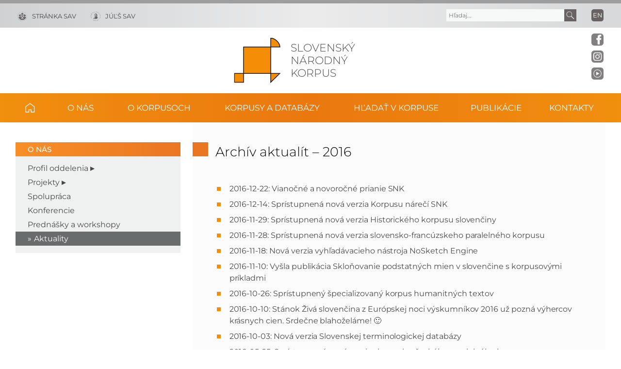

--- FILE ---
content_type: text/html; charset=UTF-8
request_url: https://korpus.sk/archiv-aktualit-2018-2/
body_size: 8148
content:

<!DOCTYPE html><html lang="sk-SK"><head><meta charset="utf-8"><meta http-equiv="X-UA-Compatible" content="IE=edge"><meta name="viewport" content="width=device-width, initial-scale=1.0"><meta name="description" content="Slovenský národný korpus"><link rel="preconnect" href="https://fonts.gstatic.com" crossorigin="anonymous"><link rel="stylesheet preload prefetch" as="style" href="https://fonts.googleapis.com/css2?family=Montserrat:wght@300;400;500&amp;family=Open+Sans:wght@300;400&amp;display=swap" crossorigin="anonymous"><link rel="stylesheet" href="https://fonts.googleapis.com/css2?family=Montserrat:wght@300;400;500&amp;family=Open+Sans:wght@300;400&amp;display=swap" onload="this.onload=null;this.removeAttribute('media');"> <noscript><link rel="stylesheet" href="https://fonts.googleapis.com/css2?family=Montserrat:wght@300;400;500&amp;family=Open+Sans:wght@300;400&amp;display=swap"></noscript><link media="all" href="https://korpus.sk/wp-content/cache/autoptimize/css/autoptimize_563b6b9204dda4e9636943f01e2c1977.css" rel="stylesheet"><title>Archív aktualít – 2016 &#8211; Slovenský národný korpus</title><meta name='robots' content='max-image-preview:large' /><style>img:is([sizes="auto" i], [sizes^="auto," i]) { contain-intrinsic-size: 3000px 1500px }</style><link rel='dns-prefetch' href='//cdnjs.cloudflare.com' /><style id='classic-theme-styles-inline-css' >/*! This file is auto-generated */
.wp-block-button__link{color:#fff;background-color:#32373c;border-radius:9999px;box-shadow:none;text-decoration:none;padding:calc(.667em + 2px) calc(1.333em + 2px);font-size:1.125em}.wp-block-file__button{background:#32373c;color:#fff;text-decoration:none}</style><style id='global-styles-inline-css' >:root{--wp--preset--aspect-ratio--square: 1;--wp--preset--aspect-ratio--4-3: 4/3;--wp--preset--aspect-ratio--3-4: 3/4;--wp--preset--aspect-ratio--3-2: 3/2;--wp--preset--aspect-ratio--2-3: 2/3;--wp--preset--aspect-ratio--16-9: 16/9;--wp--preset--aspect-ratio--9-16: 9/16;--wp--preset--color--black: #000000;--wp--preset--color--cyan-bluish-gray: #abb8c3;--wp--preset--color--white: #ffffff;--wp--preset--color--pale-pink: #f78da7;--wp--preset--color--vivid-red: #cf2e2e;--wp--preset--color--luminous-vivid-orange: #ff6900;--wp--preset--color--luminous-vivid-amber: #fcb900;--wp--preset--color--light-green-cyan: #7bdcb5;--wp--preset--color--vivid-green-cyan: #00d084;--wp--preset--color--pale-cyan-blue: #8ed1fc;--wp--preset--color--vivid-cyan-blue: #0693e3;--wp--preset--color--vivid-purple: #9b51e0;--wp--preset--gradient--vivid-cyan-blue-to-vivid-purple: linear-gradient(135deg,rgba(6,147,227,1) 0%,rgb(155,81,224) 100%);--wp--preset--gradient--light-green-cyan-to-vivid-green-cyan: linear-gradient(135deg,rgb(122,220,180) 0%,rgb(0,208,130) 100%);--wp--preset--gradient--luminous-vivid-amber-to-luminous-vivid-orange: linear-gradient(135deg,rgba(252,185,0,1) 0%,rgba(255,105,0,1) 100%);--wp--preset--gradient--luminous-vivid-orange-to-vivid-red: linear-gradient(135deg,rgba(255,105,0,1) 0%,rgb(207,46,46) 100%);--wp--preset--gradient--very-light-gray-to-cyan-bluish-gray: linear-gradient(135deg,rgb(238,238,238) 0%,rgb(169,184,195) 100%);--wp--preset--gradient--cool-to-warm-spectrum: linear-gradient(135deg,rgb(74,234,220) 0%,rgb(151,120,209) 20%,rgb(207,42,186) 40%,rgb(238,44,130) 60%,rgb(251,105,98) 80%,rgb(254,248,76) 100%);--wp--preset--gradient--blush-light-purple: linear-gradient(135deg,rgb(255,206,236) 0%,rgb(152,150,240) 100%);--wp--preset--gradient--blush-bordeaux: linear-gradient(135deg,rgb(254,205,165) 0%,rgb(254,45,45) 50%,rgb(107,0,62) 100%);--wp--preset--gradient--luminous-dusk: linear-gradient(135deg,rgb(255,203,112) 0%,rgb(199,81,192) 50%,rgb(65,88,208) 100%);--wp--preset--gradient--pale-ocean: linear-gradient(135deg,rgb(255,245,203) 0%,rgb(182,227,212) 50%,rgb(51,167,181) 100%);--wp--preset--gradient--electric-grass: linear-gradient(135deg,rgb(202,248,128) 0%,rgb(113,206,126) 100%);--wp--preset--gradient--midnight: linear-gradient(135deg,rgb(2,3,129) 0%,rgb(40,116,252) 100%);--wp--preset--font-size--small: 13px;--wp--preset--font-size--medium: 20px;--wp--preset--font-size--large: 36px;--wp--preset--font-size--x-large: 42px;--wp--preset--spacing--20: 0.44rem;--wp--preset--spacing--30: 0.67rem;--wp--preset--spacing--40: 1rem;--wp--preset--spacing--50: 1.5rem;--wp--preset--spacing--60: 2.25rem;--wp--preset--spacing--70: 3.38rem;--wp--preset--spacing--80: 5.06rem;--wp--preset--shadow--natural: 6px 6px 9px rgba(0, 0, 0, 0.2);--wp--preset--shadow--deep: 12px 12px 50px rgba(0, 0, 0, 0.4);--wp--preset--shadow--sharp: 6px 6px 0px rgba(0, 0, 0, 0.2);--wp--preset--shadow--outlined: 6px 6px 0px -3px rgba(255, 255, 255, 1), 6px 6px rgba(0, 0, 0, 1);--wp--preset--shadow--crisp: 6px 6px 0px rgba(0, 0, 0, 1);}:where(.is-layout-flex){gap: 0.5em;}:where(.is-layout-grid){gap: 0.5em;}body .is-layout-flex{display: flex;}.is-layout-flex{flex-wrap: wrap;align-items: center;}.is-layout-flex > :is(*, div){margin: 0;}body .is-layout-grid{display: grid;}.is-layout-grid > :is(*, div){margin: 0;}:where(.wp-block-columns.is-layout-flex){gap: 2em;}:where(.wp-block-columns.is-layout-grid){gap: 2em;}:where(.wp-block-post-template.is-layout-flex){gap: 1.25em;}:where(.wp-block-post-template.is-layout-grid){gap: 1.25em;}.has-black-color{color: var(--wp--preset--color--black) !important;}.has-cyan-bluish-gray-color{color: var(--wp--preset--color--cyan-bluish-gray) !important;}.has-white-color{color: var(--wp--preset--color--white) !important;}.has-pale-pink-color{color: var(--wp--preset--color--pale-pink) !important;}.has-vivid-red-color{color: var(--wp--preset--color--vivid-red) !important;}.has-luminous-vivid-orange-color{color: var(--wp--preset--color--luminous-vivid-orange) !important;}.has-luminous-vivid-amber-color{color: var(--wp--preset--color--luminous-vivid-amber) !important;}.has-light-green-cyan-color{color: var(--wp--preset--color--light-green-cyan) !important;}.has-vivid-green-cyan-color{color: var(--wp--preset--color--vivid-green-cyan) !important;}.has-pale-cyan-blue-color{color: var(--wp--preset--color--pale-cyan-blue) !important;}.has-vivid-cyan-blue-color{color: var(--wp--preset--color--vivid-cyan-blue) !important;}.has-vivid-purple-color{color: var(--wp--preset--color--vivid-purple) !important;}.has-black-background-color{background-color: var(--wp--preset--color--black) !important;}.has-cyan-bluish-gray-background-color{background-color: var(--wp--preset--color--cyan-bluish-gray) !important;}.has-white-background-color{background-color: var(--wp--preset--color--white) !important;}.has-pale-pink-background-color{background-color: var(--wp--preset--color--pale-pink) !important;}.has-vivid-red-background-color{background-color: var(--wp--preset--color--vivid-red) !important;}.has-luminous-vivid-orange-background-color{background-color: var(--wp--preset--color--luminous-vivid-orange) !important;}.has-luminous-vivid-amber-background-color{background-color: var(--wp--preset--color--luminous-vivid-amber) !important;}.has-light-green-cyan-background-color{background-color: var(--wp--preset--color--light-green-cyan) !important;}.has-vivid-green-cyan-background-color{background-color: var(--wp--preset--color--vivid-green-cyan) !important;}.has-pale-cyan-blue-background-color{background-color: var(--wp--preset--color--pale-cyan-blue) !important;}.has-vivid-cyan-blue-background-color{background-color: var(--wp--preset--color--vivid-cyan-blue) !important;}.has-vivid-purple-background-color{background-color: var(--wp--preset--color--vivid-purple) !important;}.has-black-border-color{border-color: var(--wp--preset--color--black) !important;}.has-cyan-bluish-gray-border-color{border-color: var(--wp--preset--color--cyan-bluish-gray) !important;}.has-white-border-color{border-color: var(--wp--preset--color--white) !important;}.has-pale-pink-border-color{border-color: var(--wp--preset--color--pale-pink) !important;}.has-vivid-red-border-color{border-color: var(--wp--preset--color--vivid-red) !important;}.has-luminous-vivid-orange-border-color{border-color: var(--wp--preset--color--luminous-vivid-orange) !important;}.has-luminous-vivid-amber-border-color{border-color: var(--wp--preset--color--luminous-vivid-amber) !important;}.has-light-green-cyan-border-color{border-color: var(--wp--preset--color--light-green-cyan) !important;}.has-vivid-green-cyan-border-color{border-color: var(--wp--preset--color--vivid-green-cyan) !important;}.has-pale-cyan-blue-border-color{border-color: var(--wp--preset--color--pale-cyan-blue) !important;}.has-vivid-cyan-blue-border-color{border-color: var(--wp--preset--color--vivid-cyan-blue) !important;}.has-vivid-purple-border-color{border-color: var(--wp--preset--color--vivid-purple) !important;}.has-vivid-cyan-blue-to-vivid-purple-gradient-background{background: var(--wp--preset--gradient--vivid-cyan-blue-to-vivid-purple) !important;}.has-light-green-cyan-to-vivid-green-cyan-gradient-background{background: var(--wp--preset--gradient--light-green-cyan-to-vivid-green-cyan) !important;}.has-luminous-vivid-amber-to-luminous-vivid-orange-gradient-background{background: var(--wp--preset--gradient--luminous-vivid-amber-to-luminous-vivid-orange) !important;}.has-luminous-vivid-orange-to-vivid-red-gradient-background{background: var(--wp--preset--gradient--luminous-vivid-orange-to-vivid-red) !important;}.has-very-light-gray-to-cyan-bluish-gray-gradient-background{background: var(--wp--preset--gradient--very-light-gray-to-cyan-bluish-gray) !important;}.has-cool-to-warm-spectrum-gradient-background{background: var(--wp--preset--gradient--cool-to-warm-spectrum) !important;}.has-blush-light-purple-gradient-background{background: var(--wp--preset--gradient--blush-light-purple) !important;}.has-blush-bordeaux-gradient-background{background: var(--wp--preset--gradient--blush-bordeaux) !important;}.has-luminous-dusk-gradient-background{background: var(--wp--preset--gradient--luminous-dusk) !important;}.has-pale-ocean-gradient-background{background: var(--wp--preset--gradient--pale-ocean) !important;}.has-electric-grass-gradient-background{background: var(--wp--preset--gradient--electric-grass) !important;}.has-midnight-gradient-background{background: var(--wp--preset--gradient--midnight) !important;}.has-small-font-size{font-size: var(--wp--preset--font-size--small) !important;}.has-medium-font-size{font-size: var(--wp--preset--font-size--medium) !important;}.has-large-font-size{font-size: var(--wp--preset--font-size--large) !important;}.has-x-large-font-size{font-size: var(--wp--preset--font-size--x-large) !important;}
:where(.wp-block-post-template.is-layout-flex){gap: 1.25em;}:where(.wp-block-post-template.is-layout-grid){gap: 1.25em;}
:where(.wp-block-columns.is-layout-flex){gap: 2em;}:where(.wp-block-columns.is-layout-grid){gap: 2em;}
:root :where(.wp-block-pullquote){font-size: 1.5em;line-height: 1.6;}</style><link rel='stylesheet' id='tiny-slider-style-css' href='https://cdnjs.cloudflare.com/ajax/libs/tiny-slider/2.9.4/tiny-slider.css'  media='all' /><link rel='stylesheet' id='elementor-post-60-css' href='https://korpus.sk/wp-content/uploads/elementor/css/post-60.css'  media='all' /><link rel='stylesheet' id='elementor-post-4623-css' href='https://korpus.sk/wp-content/uploads/elementor/css/post-4623.css'  media='all' /><link rel='stylesheet' id='elementor-gf-local-montserrat-css' href='https://korpus.sk/wp-content/uploads/elementor/google-fonts/css/montserrat.css'  media='all' /> <script  src="https://code.jquery.com/jquery-3.7.1.min.js" id="jquery-core-js"></script> <link rel="canonical" href="https://korpus.sk/archiv-aktualit-2018-2/" /><meta property="og:locale" content="sk_SK"><meta name="og:type" content="article"><meta property="og:image" content="https://korpus.sk/wp-content/themes/akademia-child/img/social_share.jpg"><meta property="og:url" content="https://korpus.sk/archiv-aktualit-2018-2/"><meta property="og:site_name" content="Slovenský národný korpus"><meta property="twitter:image" content="https://korpus.sk/wp-content/themes/akademia-child/img/social_share.jpg"><meta name="twitter:card" content="article"><meta name="generator" content="Elementor 3.32.5; features: additional_custom_breakpoints; settings: css_print_method-external, google_font-enabled, font_display-auto"><style>.e-con.e-parent:nth-of-type(n+4):not(.e-lazyloaded):not(.e-no-lazyload),
				.e-con.e-parent:nth-of-type(n+4):not(.e-lazyloaded):not(.e-no-lazyload) * {
					background-image: none !important;
				}
				@media screen and (max-height: 1024px) {
					.e-con.e-parent:nth-of-type(n+3):not(.e-lazyloaded):not(.e-no-lazyload),
					.e-con.e-parent:nth-of-type(n+3):not(.e-lazyloaded):not(.e-no-lazyload) * {
						background-image: none !important;
					}
				}
				@media screen and (max-height: 640px) {
					.e-con.e-parent:nth-of-type(n+2):not(.e-lazyloaded):not(.e-no-lazyload),
					.e-con.e-parent:nth-of-type(n+2):not(.e-lazyloaded):not(.e-no-lazyload) * {
						background-image: none !important;
					}
				}</style><link rel="icon" href="https://korpus.sk/wp-content/uploads/cropped-logo_org-32x32.png" sizes="32x32" /><link rel="icon" href="https://korpus.sk/wp-content/uploads/cropped-logo_org-192x192.png" sizes="192x192" /><link rel="apple-touch-icon" href="https://korpus.sk/wp-content/uploads/cropped-logo_org-180x180.png" /><meta name="msapplication-TileImage" content="https://korpus.sk/wp-content/uploads/cropped-logo_org-270x270.png" /></head><body class="wp-singular post-template-default single single-post postid-4623 single-format-standard wp-theme-akademia wp-child-theme-akademia-child elementor-default elementor-kit-60 elementor-page elementor-page-4623"><div class="social-bar headline"><a class="svg_link" href="https://www.facebook.com/SlovenskyNarodnyKorpus/" target="_blank" rel="noreferrer"> <img id="icon_fb_bar" src="https://korpus.sk/wp-content/themes/akademia-child/img/svg/logo_facebook.svg" alt="Facebook" onmouseover="this.src='https://korpus.sk/wp-content/themes/akademia-child/img/svg/logo_facebook_clr.svg'" onmouseout="this.src='https://korpus.sk/wp-content/themes/akademia-child/img/svg/logo_facebook.svg'"  onfocus="this.src='https://korpus.sk/wp-content/themes/akademia-child/img/svg/logo_facebook_clr.svg'"> </a><a class="svg_link" href="https://www.instagram.com/korpus.sk/" target="_blank" rel="noreferrer"> <img id="icon_insta_bar" src="https://korpus.sk/wp-content/themes/akademia-child/img/svg/logo_instagram.svg" alt="Instagram" onmouseover="this.src='https://korpus.sk/wp-content/themes/akademia-child/img/svg/logo_instagram_clr.svg'" onmouseout="this.src='https://korpus.sk/wp-content/themes/akademia-child/img/svg/logo_instagram.svg'" onfocus="this.src='https://korpus.sk/wp-content/themes/akademia-child/img/svg/logo_instagram_clr.svg'"> </a><a class="svg_link" id="youtube-btn-side" href="https://www.youtube.com/channel/UC8XCTi1UqulT6waQPApQeRw" target="_blank" rel="noreferrer"> <img id="icon_yt_bar" src="https://korpus.sk/wp-content/themes/akademia-child/img/svg/logo_yt.svg" alt="YouTube" onmouseover="this.src='https://korpus.sk/wp-content/themes/akademia-child/img/svg/logo_yt_clr.svg'" onmouseout="this.src='https://korpus.sk/wp-content/themes/akademia-child/img/svg/logo_yt.svg'" onfocus="this.src='https://korpus.sk/wp-content/themes/akademia-child/img/svg/logo_yt_clr.svg'"> </a><a class="svg_link" id="back-to-top-btn-side"> <img id="icon_back_to_top_side_bar" src="https://korpus.sk/wp-content/themes/akademia-child/img/svg/icon_back_to_top_side.svg" alt="Back to top" onmouseover="this.src='https://korpus.sk/wp-content/themes/akademia-child/img/svg/icon_back_to_top_side_clr.svg'" onmouseout="this.src='https://korpus.sk/wp-content/themes/akademia-child/img/svg/icon_back_to_top_side.svg'" onfocus="this.src='https://korpus.sk/wp-content/themes/akademia-child/img/svg/icon_back_to_top_side_clr.svg'"> </a></div><header class="site-header"><div class="flex-container" role="banner"><div class="org-header"> <a class="svg_link" href="https://korpus.sk/" aria-label="Homepage"> <object id="logo_org" data="https://korpus.sk/wp-content/themes/akademia-child/img/svg/logo_org.svg" type="image/svg+xml"> <img src="https://korpus.sk/wp-content/themes/akademia-child/img/svg/logo_org.svg" alt="Stránka organizácie"> </object> </a><div class="title_org">Slovenský národný korpus</div></div><div class="flex-row"><div id="toggle" class="svg_link"> <img id="icon_burger" src="https://korpus.sk/wp-content/themes/akademia-child/img/svg/icon_burger.svg" alt="Menu"></div><div class="logo-sav"> <a class="svg_link" href="https://www.sav.sk" rel="noreferrer" aria-label="Stránka SAV"> <img id="logo_sav" src="https://korpus.sk/wp-content/themes/akademia-child/img/svg/logo_sav.svg" alt=""><span>Stránka SAV</span> </a></div><div class="logo-other"> <a class="svg_link" href="https://www.juls.savba.sk/" rel="noreferrer" aria-label="JÚĽŠ SAV"> <img id="logo_other" src="https://korpus.sk/wp-content/themes/akademia-child/img/svg/logo_juls.svg" alt=""><span>JÚĽŠ SAV</span> </a></div><div class="language"> <a hreflang='en-US' href='https://korpus.sk/en/' lang='en-US'>en</a></div><div class="search-btn svg_link" id="search-btn"> <a href="#" aria-label="Vyhľadávanie"> <img id="icon_search" src="https://korpus.sk/wp-content/themes/akademia-child/img/svg/icon_find_magnifier_light.svg" alt="Vyhľadávanie"> </a></div><div id="search-form" class="search-form" role="search"><div class="sr-only">Vyhľadávanie</div><form action="https://korpus.sk/" method="get"><div class="search-text"> <label class="sr-only" for="search_text">Vyhľadať text</label> <input id="search_text" name="s" type="text" placeholder="Hľadaj..."> <input aria-label="Submit" title="Submit" type="submit" class="search-submit" value=""></div></form></div></div></div><nav id="navigation-main" class="navigation-main" role="navigation"><div id="popout" class="container-nav primary-menu"><div id="popout-container"><ul class="primary-menu-ul"><li class="home-icon"><a href="https://korpus.sk">Domov</a></li><li class="menu-item-has-children "><a>O nás</a><ul class="sub-menu"><li><a href="https://korpus.sk/o-nas/profil-oddelenia/">Profil oddelenia</a></li><li><a href="https://korpus.sk/o-nas/projekty/">Projekty</a></li><li><a href="https://korpus.sk/o-nas/spolupraca/">Spolupráca</a></li><li><a href="https://korpus.sk/o-nas/konferencie/">Konferencie</a></li><li><a href="https://korpus.sk/o-nas/prednasky-a-workshopy/">Prednášky a workshopy</a></li><li><a href="https://korpus.sk/o-nas/aktuality/">Aktuality</a></li></ul></li><li class="menu-item-has-children "><a>O korpusoch</a><ul class="sub-menu"><li><a href="https://korpus.sk/o-korpusoch/korpusy/">Korpusy</a></li><li><a href="https://korpus.sk/o-korpusoch/zahranicne-korpusy/">Zahraničné korpusy</a></li><li><a href="https://korpus.sk/o-korpusoch/korpusova-lingvistika/">Korpusová lingvistika</a></li><li><a href="https://korpus.sk/o-korpusoch/partnerske-pracoviska/">Partnerské pracoviská</a></li></ul></li><li class="menu-item-has-children "><a>Korpusy a databázy</a><ul class="sub-menu"><li><a href="https://korpus.sk/korpusy-a-databazy/korpusy-snk/">Korpusy SNK</a></li><li><a href="https://korpus.sk/korpusy-a-databazy/obsah-a-zdroje-korpusov/">Obsah a zdroje korpusov</a></li><li><a href="https://korpus.sk/korpusy-a-databazy/terminologicky-portal/">Terminologický portál</a></li><li><a href="https://korpus.sk/korpusy-a-databazy/mapka/">Mapka</a></li><li><a href="https://korpus.sk/korpusy-a-databazy/databazy/">Databázy</a></li><li><a href="https://korpus.sk/korpusy-a-databazy/nastroje-snk/">Nástroje SNK</a></li></ul></li><li class="menu-item-has-children "><a>Hľadať v Korpuse</a><ul class="sub-menu"><li><a href="https://korpus.sk/hladat-v-korpuse/bez-registracie/">Bez registrácie</a></li><li><a href="https://korpus.sk/hladat-v-korpuse/s-registraciou/">S registráciou</a></li><li><a href="https://korpus.sk/hladat-v-korpuse/navod-na-vyhladavanie/">Návod na vyhľadávanie</a></li><li><a href="https://korpus.sk/hladat-v-korpuse/videonavody/">Videonávody</a></li><li><a href="https://korpus.sk/hladat-v-korpuse/poskytovatelia-textov/">Poskytovatelia textov</a></li><li><a href="https://korpus.sk/hladat-v-korpuse/ako-citovat-korpusy/">Ako citovať korpusy</a></li></ul></li><li class="menu-item-has-children "><a>Publikácie</a><ul class="sub-menu"><li><a href="https://korpus.sk/publikacie/bibliografia/">Bibliografia</a></li><li><a href="https://korpus.sk/publikacie/lingvisticke-zdroje-a-slovniky/">Lingvistické zdroje a slovníky</a></li><li><a href="https://korpus.sk/publikacie/knizne-publikacie-snk/">Knižné publikácie SNK</a></li></ul></li><li class="menu-item-has-children "><a>Kontakty</a><ul class="sub-menu"><li><a href="https://korpus.sk/kontakty/zakladne-kontakty/">Základné kontakty</a></li><li><a href="https://korpus.sk/kontakty/ochrana-sukromia/">Zásady ochrany osobných údajov</a></li><li><a href="https://korpus.sk/kontakty/suhlas-dotknutej-osoby-so-spracovanim-osobnych-udajov/">Spracovanie osobných údajov</a></li></ul></li></ul><div id="corner-cross" class="svg_link"> <img id="icon_burger2" src="https://korpus.sk/wp-content/themes/akademia-child/img/svg/icon_cross.svg" alt="Menu"></div></div></div></nav></header><section id="content-page" class="akademia-page pageline"><div class="container"><nav class="page-menu-container" role="navigation"><div class="page-menu-title">O nás</div><ul class="page-menu"><li class="menu-item-has-children "><a>Profil oddelenia</a><ul class="sub-menu"><li><a href="https://korpus.sk/o-nas/profil-oddelenia/informacie-o-oddeleni/">Informácie o oddelení</a></li><li><a href="https://korpus.sk/o-nas/profil-oddelenia/pracovnici/">Pracovníci</a></li><li><a href="https://korpus.sk/o-nas/profil-oddelenia/byvali-pracovnici/">Bývalí pracovníci</a></li></ul></li><li class="menu-item-has-children "><a>Projekty</a><ul class="sub-menu"><li><a href="https://korpus.sk/o-nas/projekty/prebiehajuce-projekty/">Prebiehajúce projekty</a></li><li><a href="https://korpus.sk/o-nas/projekty/ukoncene-projekty/">Ukončené projekty</a></li></ul></li><li><a href="https://korpus.sk/o-nas/spolupraca/">Spolupráca</a></li><li><a href="https://korpus.sk/o-nas/konferencie/">Konferencie</a></li><li><a href="https://korpus.sk/o-nas/prednasky-a-workshopy/">Prednášky a workshopy</a></li><li class="current-menu-item "><a href="https://korpus.sk/o-nas/aktuality/">Aktuality</a></li></ul></nav><div class="akademia-full-page-container" role="main"><h1 class="sub-page"> Archív aktualít – 2016</h1><div class="akademia-sub-page-content"><div class="news-single-body"><div data-elementor-type="wp-post" data-elementor-id="4623" class="elementor elementor-4623"><section class="elementor-section elementor-top-section elementor-element elementor-element-3a50715 elementor-section-boxed elementor-section-height-default elementor-section-height-default" data-id="3a50715" data-element_type="section"><div class="elementor-container elementor-column-gap-default"><div class="elementor-column elementor-col-100 elementor-top-column elementor-element elementor-element-9e42d35" data-id="9e42d35" data-element_type="column"><div class="elementor-widget-wrap"></div></div></div></section><section class="elementor-section elementor-top-section elementor-element elementor-element-7940a3f elementor-section-boxed elementor-section-height-default elementor-section-height-default" data-id="7940a3f" data-element_type="section"><div class="elementor-container elementor-column-gap-default"><div class="elementor-column elementor-col-100 elementor-top-column elementor-element elementor-element-192298f" data-id="192298f" data-element_type="column"><div class="elementor-widget-wrap elementor-element-populated"><div class="elementor-element elementor-element-5955ee7 elementor-widget elementor-widget-text-editor" data-id="5955ee7" data-element_type="widget" data-widget_type="text-editor.default"><div class="elementor-widget-container"><p><ul><li>2016-12-22: Vianočné a novoročné prianie SNK</li><li>2016-12-14: Sprístupnená nová verzia Korpusu nárečí SNK</li><li>2016-11-29: Sprístupnená nová verzia Historického korpusu slovenčiny</li><li>2016-11-28: Sprístupnená nová verzia slovensko-francúzskeho paralelného korpusu</li><li>2016-11-18: Nová verzia vyhľadávacieho nástroja NoSketch Engine</li><li>2016-11-10: Vyšla publikácia Skloňovanie podstatných mien v slovenčine s korpusovými príkladmi</li><li>2016-10-26: Sprístupnený špecializovaný korpus humanitných textov</li><li>2016-10-10: Stánok Živá slovenčina z Európskej noci výskumníkov 2016 už pozná výhercov krásnych cien. Srdečne blahoželáme! 🙂</li><li>2016-10-03: Nová verzia Slovenskej terminologickej databázy</li><li>2016-05-25: Sprístupnená nová verzia slovensko-českého paralelného korpusu</li><li>2016-05-25: Sprístupnená nová verzia slovensko-francúzskeho paralelného korpusu</li><li>2016-05-25: Sprístupnená nová verzia slovensko-nemeckého paralelného korpusu</li><li>2016-04-04: Novinky / Newsletter zo Slovenského národného korpusu – 01/2016</li><li>2016-03-17: Pozvánka a registrácia na praktický seminár Vyhľadávanie v písaných korpusoch – začiatočníci v termíne 5. 4. 2016 od 9.00 hod.</li><li>2016-03-17: Pozvánka a registrácia na praktický seminár Vyhľadávanie pomocou regulárnych výrazov v termíne 6. 4. 2016 od 9.00 hod.</li><li>2016-03-17: Pozvánka a registrácia na praktický seminár Vyhľadávanie v paralelných korpusoch v termíne 7. 4. 2016 od 13.00 hod.</li><li>2016-03-08: Sprístupnená nová verzia korpusu textov z Wikipédie a Necyklopédie</li><li>2016-02-25: Sprístupnená nová verzia nástroja na vizualizáciu výskytu slov v korpuse na časovej osi</li><li>2016-02-22: Sprístupnená nová verzia ručne morfologicky anotovaného korpusu r-mak-5.0</li><li>2016-02-15: Sprístupnená nová verzia špecializovaného korpusu ekonomických textov ecn-2.0-public</li></ul></p></div></div></div></div></div></section></div></div></div></div></div></section><aside class="pre-footer" id="pre-footer"><div id="back-to-top-btn" class="svg_link"><img id="icon_top" src="https://korpus.sk/wp-content/themes/akademia-child/img/svg/icon_back_to_top.svg" alt="Back to top"></div><div class="container"><div class="pre-footer-sidebar"><div class="sidebar-footer-left"><div class="sidebar-footer-object"><div class="sidebar-footer-icon-wrapper svg_link"> <img id="icon_address" src="https://korpus.sk/wp-content/themes/akademia-child/img/svg/icon_location.svg" alt=""></div><div class="textwidget"><div class="textwidget"><p><div><h6 class="white">Adresa</h6><div class="margin-bottom-05 smaller-size white">Slovenský národný korpus</p><ul>Jazykovedný ústav Ľ. Štúra SAV, v. v. i.</div><div class="smaller-size">Panská 26</div><div class="smaller-size">811 01 Bratislava 1</div><div class="smaller-size">Slovenská republika</div></div></ul></div><div class="textwidget"></div></div></div></div><div class="sidebar-footer-middle-left"><div class="sidebar-footer-object"><div class="sidebar-footer-icon-wrapper svg_link"> <img id="icon_phone" src="https://korpus.sk/wp-content/themes/akademia-child/img/svg/icon_phone.svg" alt=""></div><div class="textwidget"><div class="textwidget"><div><h6 class="white">Telefón</h6><div class="smaller-size">+421 2 5441 0307</div></div></div></div></div></div><div class="sidebar-footer-middle-right"><div class="sidebar-footer-object"><div class="sidebar-footer-icon-wrapper svg_link"> <img id="icon_mobile" src="https://korpus.sk/wp-content/themes/akademia-child/img/svg/icon_mobile.svg" alt=""></div><div class="textwidget"><div class="textwidget"><div><h6 class="white">Mobil</h6><div class="smaller-size">+421 911 232 005</div></div></div></div></div></div><div class="sidebar-footer-right"><div class="sidebar-footer-object"><div class="sidebar-footer-icon-wrapper svg_link"> <img id="icon_mail" src="https://korpus.sk/wp-content/themes/akademia-child/img/svg/icon_mail.svg" alt=""></div><div class="textwidget"><div class="textwidget"><div><h6 class="white">E-mail</h6><div class="smaller-size"><a class="gray" href="mailto:korpus@korpus.sk">korpus@korpus.sk</a></div></div></div></div></div></div></div></div></aside><aside class="pre-footer-icons"><div class="container"> <a class="svg_link" href="https://www.facebook.com/SlovenskyNarodnyKorpus/" rel="noreferrer"> <img id="icon_fb_footer" src="https://korpus.sk/wp-content/themes/akademia-child/img/svg/logo_facebook_thmclr.svg" alt="Facebook"> </a> <a class="svg_link" href="https://www.instagram.com/korpus.sk/" rel="noreferrer"> <img id="icon_insta_footer" src="https://korpus.sk/wp-content/themes/akademia-child/img/svg/logo_instagram_thmclr.svg" alt="Instagram"> </a> <a class="svg_link" href="https://www.youtube.com/channel/UC8XCTi1UqulT6waQPApQeRw/" rel="noreferrer"> <img id="icon_youtube_footer" src="https://korpus.sk/wp-content/themes/akademia-child/img/svg/logo_youtube_thmclr.svg" alt="YouTube"> </a></div></aside><footer id="site-footer" class="header-footer-group" role="contentinfo"><div class="container"><div class="row_1"><span class="copy_meta">&copy;2025</span> Slovenský národný korpus</div><div class="row_2"><a href="https://korpus.sk/ochrana-sukromia/">Zásady ochrany osobných údajov</a></div></div></footer> <script type="speculationrules">{"prefetch":[{"source":"document","where":{"and":[{"href_matches":"\/*"},{"not":{"href_matches":["\/wp-*.php","\/wp-admin\/*","\/wp-content\/uploads\/*","\/wp-content\/*","\/wp-content\/plugins\/*","\/wp-content\/themes\/akademia-child\/*","\/wp-content\/themes\/akademia\/*","\/*\\?(.+)"]}},{"not":{"selector_matches":"a[rel~=\"nofollow\"]"}},{"not":{"selector_matches":".no-prefetch, .no-prefetch a"}}]},"eagerness":"conservative"}]}</script> <script>const lazyloadRunObserver = () => {
					const lazyloadBackgrounds = document.querySelectorAll( `.e-con.e-parent:not(.e-lazyloaded)` );
					const lazyloadBackgroundObserver = new IntersectionObserver( ( entries ) => {
						entries.forEach( ( entry ) => {
							if ( entry.isIntersecting ) {
								let lazyloadBackground = entry.target;
								if( lazyloadBackground ) {
									lazyloadBackground.classList.add( 'e-lazyloaded' );
								}
								lazyloadBackgroundObserver.unobserve( entry.target );
							}
						});
					}, { rootMargin: '200px 0px 200px 0px' } );
					lazyloadBackgrounds.forEach( ( lazyloadBackground ) => {
						lazyloadBackgroundObserver.observe( lazyloadBackground );
					} );
				};
				const events = [
					'DOMContentLoaded',
					'elementor/lazyload/observe',
				];
				events.forEach( ( event ) => {
					document.addEventListener( event, lazyloadRunObserver );
				} );</script> <script  id="moppm_elementor_script-js-extra">var my_ajax_object = {"ajax_url":"https:\/\/korpus.sk\/login\/"};</script> <script src="https://cdnjs.cloudflare.com/ajax/libs/tiny-slider/2.9.4/min/tiny-slider.js" defer="defer" ></script> <script src="https://korpus.sk/wp-content/themes/akademia-child/js/scroll-bar-additional.js" defer="defer" ></script> <script src="https://korpus.sk/wp-content/themes/akademia-child/js/scroll-slide.js" defer="defer" ></script> <script  id="elementor-frontend-js-before">var elementorFrontendConfig = {"environmentMode":{"edit":false,"wpPreview":false,"isScriptDebug":false},"i18n":{"shareOnFacebook":"Zdie\u013ea\u0165 na Facebooku","shareOnTwitter":"Zdie\u013ea\u0165 na Twitteri","pinIt":"Pripn\u00fa\u0165","download":"Stiahnu\u0165","downloadImage":"Stiahnu\u0165 obr\u00e1zok","fullscreen":"Na cel\u00fa obrazovku","zoom":"Pribl\u00ed\u017eenie","share":"Zdie\u013ea\u0165","playVideo":"Prehra\u0165 video","previous":"Predo\u0161l\u00e9","next":"\u010eal\u0161ie","close":"Zatvori\u0165","a11yCarouselPrevSlideMessage":"Previous slide","a11yCarouselNextSlideMessage":"Next slide","a11yCarouselFirstSlideMessage":"This is the first slide","a11yCarouselLastSlideMessage":"This is the last slide","a11yCarouselPaginationBulletMessage":"Go to slide"},"is_rtl":false,"breakpoints":{"xs":0,"sm":480,"md":768,"lg":1025,"xl":1440,"xxl":1600},"responsive":{"breakpoints":{"mobile":{"label":"Mobile Portrait","value":767,"default_value":767,"direction":"max","is_enabled":true},"mobile_extra":{"label":"Mobile Landscape","value":880,"default_value":880,"direction":"max","is_enabled":false},"tablet":{"label":"Tablet Portrait","value":1024,"default_value":1024,"direction":"max","is_enabled":true},"tablet_extra":{"label":"Tablet Landscape","value":1200,"default_value":1200,"direction":"max","is_enabled":false},"laptop":{"label":"Notebook","value":1366,"default_value":1366,"direction":"max","is_enabled":false},"widescreen":{"label":"\u0160irokouhl\u00e1 obrazovka","value":2400,"default_value":2400,"direction":"min","is_enabled":false}},"hasCustomBreakpoints":false},"version":"3.32.5","is_static":false,"experimentalFeatures":{"additional_custom_breakpoints":true,"home_screen":true,"global_classes_should_enforce_capabilities":true,"e_variables":true,"cloud-library":true,"e_opt_in_v4_page":true,"import-export-customization":true},"urls":{"assets":"https:\/\/korpus.sk\/wp-content\/plugins\/elementor\/assets\/","ajaxurl":"https:\/\/korpus.sk\/wp-admin\/admin-ajax.php","uploadUrl":"https:\/\/korpus.sk\/wp-content\/uploads"},"nonces":{"floatingButtonsClickTracking":"07ce4f9e2c"},"swiperClass":"swiper","settings":{"page":[],"editorPreferences":[]},"kit":{"active_breakpoints":["viewport_mobile","viewport_tablet"],"global_image_lightbox":"yes","lightbox_enable_counter":"yes","lightbox_enable_fullscreen":"yes","lightbox_enable_zoom":"yes","lightbox_enable_share":"yes","lightbox_title_src":"title","lightbox_description_src":"description"},"post":{"id":4623,"title":"Arch%C3%ADv%20aktual%C3%ADt%20%E2%80%93%202016%20%E2%80%93%20Slovensk%C3%BD%20n%C3%A1rodn%C3%BD%20korpus","excerpt":"","featuredImage":false}};</script> <script defer src="https://korpus.sk/wp-content/cache/autoptimize/js/autoptimize_2118d5140722f9f644721d8738ad2331.js"></script></body></html>

--- FILE ---
content_type: text/css
request_url: https://korpus.sk/wp-content/cache/autoptimize/css/autoptimize_563b6b9204dda4e9636943f01e2c1977.css
body_size: 31183
content:
html,body{border:none;margin:0;padding:0}h1,h2,h3,h4,h5,h6,p,blockquote,address,big,cite,code,em,font,img,small,strike,sub,sup,li,ol,ul,fieldset,figcaption,figure,form,label,legend,button,table,caption,tr,th,td{margin:0;padding:0;border:none;line-height:inherit;text-align:inherit;font-size:inherit}blockquote:before,blockquote:after{content:""}html{font-size:62.5%;scroll-behavior:smooth}body{position:relative;box-sizing:border-box;font-family:'Montserrat',sans-serif;-webkit-font-smoothing:antialiased}*,*:before,*:after{box-sizing:inherit;-webkit-font-smoothing:antialiased;word-break:break-word;-ms-word-wrap:break-word;word-wrap:break-word}.sr-only{overflow:hidden}.sr-only{width:.1rem;height:.1rem;position:absolute;margin:-.1rem;padding:0;border:0;color:#323232;clip:rect(0,0,0,0)}.sr-only-focusable:active,.sr-only-focusable:focus{width:auto;height:auto;position:static;margin:0;overflow:visible;clip:auto}h1.title_org,.title_org,h1.title_org_en,.title_org_en{padding:0 5rem;font-size:1.4rem;font-weight:400;vertical-align:middle;letter-spacing:0;text-transform:uppercase}h2.home-page{display:block;margin-top:4.1rem;margin-bottom:1.8rem;padding-bottom:1.53333333rem;border-top:0;line-height:3.5rem;text-align:center;font-family:'Open Sans',sans-serif;font-size:2.7rem;font-weight:300;text-transform:none}h1.sub-page{margin:0;padding:2.5rem 0 1.25rem 3.4rem;text-indent:-3.4rem;border:none;line-height:2.5rem;text-align:left;font-family:'Montserrat',sans-serif;font-size:2rem;font-weight:300}h1.sub-page:before{content:"";display:inline-block;position:relative;width:2.5rem;height:2.2rem;margin-right:.8rem;overflow:hidden}h1.social-title{margin-top:3.8rem}h2{float:none;margin-bottom:1rem;line-height:2.2rem;font-size:1.8rem;font-weight:400;text-align:left;text-transform:uppercase}h2.news-site-list{width:80%;display:inline-block;line-height:1.8rem;margin:0;font-size:1.4rem;font-weight:400;text-align:center;text-transform:none}h2.other-site-list{line-height:1.8rem;margin:0;font-family:'Montserrat',sans-serif;font-size:1.4rem;text-align:left;text-transform:none}h3{clear:both;position:relative;margin-top:2.8rem;margin-bottom:1.6rem;padding-left:1.7rem;line-height:2.2rem;font-size:1.7rem;font-weight:400;text-align:left}h3:before{content:'\2022';display:block;width:.7rem;height:.7rem;position:absolute;top:.8rem;left:0;background-image:url(//korpus.sk/wp-content/themes/akademia/../akademia-child/img/svg/icon_list_style.svg);background-repeat:no-repeat;background-position:left center;text-indent:-999999px}h3.news-newest-title,h3.news-other-title{margin-top:0;padding-left:0;border:0;text-align:left}h3.news-newest-title:before,h3.news-other-title:before{display:none;width:0;height:0;position:static;background:0 0;content:'';content:none;text-indent:0}h3.news-other-title{margin-bottom:1.3rem;line-height:1.8rem;vertical-align:top}h3.news-newest-title>a,h3.news-other-title>a{border:0;font-weight:400;text-transform:none}h3.news-newest-title>a{font-size:1.6rem}h3.news-other-title>a{margin-bottom:0;font-size:1.6rem}h3.events{margin-top:5.8rem;padding-left:0;border:0;text-transform:none;text-align:center;font-family:'Open Sans',sans-serif;font-size:2.9rem;font-weight:300}h3.events:before{display:none;width:0;height:0;position:static;background:0 0;content:none;text-indent:0}h3.worker-info:before,h3.management-list:before{content:none}h3.profile-block-name{margin-top:3rem;margin-bottom:1rem;padding-left:0;font-size:1.8rem;font-weight:400}h3.profile-block-name:before{display:none;width:0;height:0;position:static;background:0 0;content:none;text-indent:0}h4{margin-bottom:1rem;font-size:1.8rem;font-weight:500;text-transform:uppercase}h4.profile-block-2,h4.profile-block-3{margin-bottom:0;font-size:1.6rem}h5{margin-bottom:1rem;padding-bottom:1.53333333rem;border-top:0;text-align:center;font-size:1.86666667rem;font-weight:400;text-transform:uppercase}h6{margin-top:1rem;margin-bottom:.4rem;font-family:'Open Sans',sans-serif;font-size:1.6rem;font-weight:400}@media only screen and (min-width:600px){h2.news-site-list{width:auto;text-align:left}}@media only screen and (min-width:601px) and (max-width:950px){h2.home-page{line-height:3.5rem;font-size:3rem}}@media only screen and (min-width:801px){h1.sub-page:before{width:3.2rem;height:2.9rem}h2{font-size:1.5rem}h3{padding-left:2.6rem;line-height:2.7rem;font-size:2.2rem}h3:before{width:.9rem;height:.9rem;top:1rem;left:.3rem}h4{font-size:1.6rem}h5,h6{font-size:1.9rem}.org-header h1.title_org,.org-header .title_org,.org-header h1.title_org_en,.org-header .title_org_en{display:inline-block;width:20rem;margin-left:2rem;padding:0;text-align:left;line-height:2.6rem;font-size:2.2rem;font-weight:300}.org-header-2 h1.title_org,.org-header-2 .title_org,.org-header-2 h1.title_org_en,.org-header-2 .title_org_en{display:inline-block;width:20rem;margin-left:1.2rem;padding:0;text-align:left;line-height:2rem;font-size:1.6rem;font-weight:300}h2.home-page{margin-top:4rem;margin-bottom:3rem;padding-bottom:1.9rem;line-height:5rem;font-size:4.66666667rem;font-weight:300;text-transform:none}h2.white{margin-top:2rem;margin-bottom:3rem}h2.units{margin-top:5.2rem;margin-bottom:4.2rem}h2.social-title{margin-top:5.2rem;margin-bottom:4.2rem}h1.sub-page{padding:4.0737rem 0 2.75rem 4.1rem;text-indent:-4.1rem;line-height:3.2rem;font-size:2.7rem}h3.events{margin-top:3rem;border:0;text-transform:none;text-align:left;font-size:2.6rem;font-weight:300}h3.news-newest-title>a{font-size:2.1rem}h3.profile-block-name{margin-top:4rem;font-size:2rem}}@media only screen and (min-width:901px){h3.events{text-align:left}h4.profile-block-2,h4.profile-block-3{font-size:1.9rem}}@media only screen and (min-width:1001px){h2{line-height:2.6rem;font-size:2.2rem}h2.news-site-list,h2.other-site-list{line-height:2.1rem;font-size:1.6rem}h4{font-size:1.8rem}h4.worker-profile-header{float:left;width:2rem;position:relative;right:5.5rem;line-height:2rem;font-size:1.8rem}}@media only screen and (min-width:1201px){h2.home-page{margin-top:4rem;margin-bottom:3rem;padding-bottom:1.9rem;line-height:5rem;font-size:4.66666667rem;font-weight:300;text-transform:none}h3.news-other-title{margin-bottom:1.3rem;line-height:2rem;vertical-align:top}h3.news-newest-title>a,h3.news-other-title>a{border:0;font-weight:400;text-transform:none}h3.news-newest-title>a{font-size:2.3rem}h3.news-other-title>a{margin-bottom:0;font-size:1.9rem}h3.events{margin-top:3rem;border:0;text-transform:none;text-align:left;font-size:2.9rem;font-weight:300}}@media only screen and (min-width:1001px) and (max-width:1200px){.org-header h1.title_org,.org-header .title_org,.org-header h1.title_org_en,.org-header .title_org_en{line-height:2.2rem;font-size:1.8rem;margin-left:1.2rem}}a{font-weight:500;text-decoration:none;-webkit-transition:.3s ease-out;-moz-transition:.3s ease-out;-o-transition:.3s ease-out;transition:.3s ease-out}a.annual-doc-link{font-weight:500;text-transform:uppercase}p{margin-bottom:1rem}.single-line{margin-bottom:3rem;padding-top:3rem;border-top:0;border-right:0;border-bottom:.1rem solid;border-left:0;border-image:linear-gradient(90deg,rgba(73,71,72,0) 35%,rgba(73,71,72,.2) 50%,rgba(73,71,72,0) 65%) 1}ul{list-style:none}ul li a,ul li a:hover{font-weight:400}ul li p{margin-top:0;margin-bottom:0}ol{list-style:none;counter-reset:list-counter}ol li{counter-increment:list-counter}ol li:before{content:counter(list-counter) ". ";font-weight:500}dt{font-weight:500;text-decoration:underline}dd{margin:0;padding:0 0 .5rem}.wp-block-pullquote{padding-top:4rem;padding-bottom:4rem}blockquote{position:relative;width:100%;max-width:60rem;margin:2rem auto 1rem;padding:2rem 4rem;line-height:2.4rem;font-size:1.8rem;font-style:italic}cite{display:block;width:100%;max-width:60rem;margin:0 auto 3rem;padding-right:1rem;padding-left:1rem;text-align:right;line-height:2.4rem;font-size:1.8rem}cite:before{content:"\2014 \2009"}address{margin-bottom:1rem}code{font-size:2rem}img{max-width:100%;height:auto;vertical-align:middle}object{display:inline-block;line-height:100%;vertical-align:middle;pointer-events:none}iframe{display:block;max-width:100%}a.svg_link{display:inline-block}.svg_link #logo_sav,.svg_link #logo_sav img{width:1.98rem;height:auto;margin-right:1rem}.svg_link #logo_other,.svg_link #logo_other img{width:1.98rem;height:auto;margin-right:1rem;margin-left:3rem}.svg_link #logo_org,.svg_link #logo_org img{width:5rem;height:auto;margin-bottom:1.2rem}.svg_link #icon_burger{width:2.5rem;height:auto}.svg_link #icon_burger2{width:2.5rem;height:auto}.svg_link #icon_search,.svg_link #icon_search img{width:3.5rem;height:auto;position:relative;bottom:.1rem;z-index:9}.svg_link .icon_search_small #icon_search,.svg_link .icon_search_small #icon_search img{width:2.2rem;height:auto;position:relative;bottom:0;z-index:9}.svg_link #icon_fb_bar{width:auto;height:2.5rem}.svg_link #icon_insta_bar{width:auto;height:2.5rem}.svg_link #icon_twitter_bar{width:auto;height:2.5rem}.svg_link #icon_linkedin_bar{width:auto;height:2.5rem}.svg_link #icon_yt_bar{width:auto;height:2.5rem}.svg_link #icon_sme_bar{width:auto;height:2.5rem}.svg_link #icon_podbean_bar{width:auto;height:2.5rem}.svg_link #icon_back_to_top_side_bar{width:auto;height:2.5rem}.svg_link .icon_youtube_main,.svg_link .icon_vimeo_main{width:auto;height:3rem;margin-top:1.5rem;margin-bottom:1rem}.svg_link img[id^=icon_youtube]{width:auto;height:3rem}.svg_link img[id^=icon_vimeo]{width:auto;height:3rem}.svg_link #icon_fb_main{width:auto;height:3rem}.svg_link img[id^=icon_fb]{width:auto;height:3rem}.svg_link #icon_insta_main{width:auto;height:3rem}.svg_link img[id^=icon_insta]{width:auto;height:3rem}.svg_link #icon_sme_main{width:auto;height:3rem}.svg_link img[id^=icon_sme]{width:auto;height:3rem}.svg_link #icon_podbean_main{width:auto;height:3rem}.svg_link img[id^=icon_podbean]{width:auto;height:3rem}.svg_link img#icon_fb_footer{width:3.5rem;height:auto}.svg_link img#icon_insta_footer{width:3.5rem;height:auto}.svg_link img#icon_twitter_footer{width:3.5rem;height:auto}.svg_link img#icon_linkedin_footer{width:3.5rem;height:auto}.svg_link img#icon_youtube_footer{width:3.5rem;height:auto}.svg_link img#icon_sme_footer{width:3.5rem;height:auto}.svg_link img#icon_podbean_footer{width:3.5rem;height:auto}.svg_link img[id^=icon_address]{width:2rem;height:auto}.svg_link img[id^=icon_gps]{width:2rem;height:auto}.svg_link img[id^=icon_mail]{width:2rem;height:auto}.svg_link img[id^=icon_phone]{width:2.4rem;height:auto}.svg_link img[id^=icon_mobile]{width:1.7rem;height:auto}.svg_link img[id^=icon_ico]{width:2rem;height:auto}.svg_link #icon_top{width:1.5rem;height:auto;position:fixed;left:50%;top:50%;-webkit-transform:translate(-50%,-50%);-ms-transform:translate(-50%,-50%);transform:translate(-50%,-50%)}.svg_link .no_image{width:10rem}@media only screen and (min-width:801px){.org-header .svg_link object#logo_org,.org-header .svg_link object#logo_org img{width:9.7rem;margin-bottom:0}.org-header-2 .svg_link object#logo_org,.org-header-2 .svg_link object#logo_org img{width:7rem;margin-bottom:0}}@media only screen and (min-width:1001px){.svg_link #icon_phone{position:relative;bottom:.2rem}.svg_link #icon_mobile{position:relative;bottom:.3rem}.svg_link #icon_mail{position:relative;top:.9rem}.svg_link #icon_address{position:relative;bottom:.6rem}.svg_link #icon_gps1{position:relative;bottom:.6rem}.svg_link #icon_ico{position:relative;top:.3rem}.svg_link #icon_top{width:3rem}}.form-container{margin-top:2rem;padding:1.5rem 1.5rem 1rem;font-family:'Montserrat',sans-serif;text-align:left;-webkit-border-radius:.4rem;-moz-border-radius:.4rem;border-radius:.4rem}.form-container .col-25,.form-container .col-33,.form-container .col-50,.form-container .col-67,.form-container .col-75,.form-container .col-100{float:left;width:100%;margin-top:.6rem}.form-container .in-row-col-28{float:left;width:28%;margin-right:1rem}.form-container .row{margin-bottom:0}.form-container .row:after{clear:both;display:table;content:""}.form-container .input_note{clear:both;margin:.8rem 0 0;line-height:1.9rem;font-size:1.3rem}.form-container .note{clear:both;margin:.8rem 0 0;line-height:2.2rem;font-size:1.3rem}.form-container input[type=text],.form-container input[type=search],.form-container input[type=password],.form-container select,.form-container textarea{width:100%;padding:.9rem .6rem .6rem;background:0 0;border:0;font-family:'Montserrat',sans-serif;font-size:1.6rem;-webkit-border-radius:.4rem;-moz-border-radius:.4rem;border-radius:.4rem;box-sizing:border-box;resize:vertical;outline:none}.form-container input[type=file]{padding-top:1rem}.form-container .file-upload-btn{display:inline-block;padding:.6rem 1.2rem;cursor:pointer;-webkit-border-radius:.4rem;-moz-border-radius:.4rem;border-radius:.4rem}.form-container input[type=checkbox]{margin-top:1rem;transform:scale(1.4)}.form-container input[type=radio]{position:relative;top:.2rem;margin-top:1.5rem;margin-right:1rem;font-size:1.3rem;transform:scale(1.4)}.form-container label{display:inline-block;padding:0 1rem 0 0;line-height:1.7rem;font-size:1.3rem}@media only screen and (min-width:850px){.form-container label{padding:1.2rem 1.2rem 1.2rem 0;line-height:1.9rem;font-size:1.5rem}.form-container .col-25{width:25%}.form-container .col-33{width:33%}.form-container .col-50{width:50%}.form-container .col-67{width:67%}.form-container .col-75{width:75%}.form-container .col-100{margin-bottom:0}.form-container .row{margin-bottom:1rem}}.select-year-form{margin-top:3rem;margin-bottom:4rem;padding-top:3rem;padding-right:3rem;padding-bottom:3rem;padding-left:3rem;border-radius:.5rem;font-weight:500;text-align:center}input[type=text]{padding:.9rem 1.8rem;border:1px solid #b9bbbc;outline:none}input[type=submit]{margin-top:.5rem;padding:1rem 2rem;border:none;font-family:'Montserrat',sans-serif;font-size:1.35rem;font-weight:500;text-transform:uppercase;white-space:normal;outline:none}input[type=submit]:hover{cursor:pointer}button:active{outline:none}button:focus{outline:none}textarea{padding:.4rem;font-family:"Open Sans",sans-serif;font-size:1.2rem}.select-box,.select-box-light{display:flex;position:relative;margin-right:2rem;line-height:2.5;overflow:hidden}.select-box:after,.select-box-light:after{content:'';width:3.5rem;height:3.6rem;position:absolute;top:0;right:0;background-image:url(//korpus.sk/wp-content/themes/akademia/../akademia-child/img/svg/arrow_down.svg);background-size:1.5rem 2rem;background-repeat:no-repeat;background-position:50% 50%;text-align:center;cursor:pointer;pointer-events:none;-webkit-transition:.3s all ease;-o-transition:.3s all ease;transition:.3s all ease}.select-box select,.select-box-light select{flex:1;width:16rem;height:3.5rem;padding:0 .8rem;border:0;box-shadow:none;line-height:3.5rem;font-family:"Open Sans",sans-serif;font-size:1.5rem;outline:0;-webkit-appearance:none;-moz-appearance:none;-ms-appearance:none;appearance:none;cursor:pointer}.select-box select::-ms-expand,.select-box-light select::-ms-expand{display:none}.select-box-2,.select-box-light-2{display:flex;position:relative;line-height:2.5rem;overflow:hidden}.select-box-2:after,.select-box-light-2:after{content:'';width:3.5rem;height:3.6rem;position:absolute;top:0;right:0;background-image:url(//korpus.sk/wp-content/themes/akademia/../akademia-child/img/svg/arrow_down.svg);background-size:1.5rem 2rem;background-repeat:no-repeat;background-position:75% 50%;text-align:left;cursor:pointer;pointer-events:none;-webkit-transition:.3s all ease;-o-transition:.3s all ease;transition:.3s all ease}.select-box-2 select,.select-box-light-2 select{flex:1;height:3.5rem;padding:0 .8rem;border:0;border-radius:.5rem;box-shadow:none;line-height:3.5rem;font-family:'Montserrat',sans-serif;font-size:1.5rem;text-align:left;outline:0;-webkit-appearance:none;-moz-appearance:none;-ms-appearance:none;appearance:none;cursor:pointer}.select-box-2 select::-ms-expand,.select-box-light-2 select::-ms-expand{display:none}#select-year.select-box-2,#select-year.select-box-light-2{width:13rem}#select-category.select-box-2,#select-category.select-box-light-2{width:100%}#select-journal-volume.select-box,#select-journal-volume.select-box-light{width:25rem}.wp-block-table{margin:0;overflow-x:visible}.wp-block-table table,table{width:100%;max-width:100%;margin:2.5rem 0;border:none;border-collapse:collapse;border-spacing:0;empty-cells:show;font-size:1.5rem;overflow:hidden}@media only screen and (min-width:651px){.wp-block-table table,table{font-size:1.6rem}}.alignleft>table{margin:0}.alignright>table{margin:0}th,td{margin:0;padding:.55rem 0;border:none;line-height:1.7rem;overflow:visible}th{font-weight:500}th:not(:first-of-type),td:not(:first-of-type){padding-right:1rem;padding-left:1rem}caption{padding:.5rem;text-align:center;font-weight:500}thead{vertical-align:bottom;white-space:nowrap}@media only screen and (min-width:1001px){table{font-size:1.6rem}th,td{line-height:2.1rem}}.wp-block-table.table-simple table,table.table-simple{width:auto;margin-top:1.5rem}.wp-block-table.table-simple table td,table.table-simple td{width:auto;padding:.2rem 0 .5rem;line-height:1.8rem}.wp-block-table.table-simple table td:first-child,table.table-simple td:first-child{padding-right:3rem;vertical-align:top;font-weight:500}.wp-block-table.table-simple table:not(:first-child),table.table-simple:not(:first-child){margin-top:3rem}hr,.wp-block-separator{height:0;margin:2rem auto 3rem;border-top:0;border-right:0;border-left:0}sup,sub{font-size:75%;line-height:0;position:relative;vertical-align:baseline}sup{top:-.5em}sub{bottom:-.25em}pre{white-space:pre-wrap;white-space:-moz-pre-wrap;white-space:-pre-wrap;white-space:-o-pre-wrap}.container-wrapper{width:100%;margin:0;padding-top:0;padding-bottom:7.5rem}.container,.container-nav{max-width:121.6rem;margin:0 auto}.more-room-bottom{margin-bottom:6rem}.p-more-room{padding-top:1rem}.small-room{padding-top:.4rem}.show{display:block}.hide{display:none}.container:before,.container:after,.container-nav:before,.container-nav:after{content:" ";clear:both;display:table}.flex-container{display:flex;flex-wrap:wrap}#sm-res-select{display:none}@media screen and (max-width:1000px){.select-box-light#sm-res-select-div{width:40rem;height:3.5rem;top:0}.select-box-light#sm-res-select-div:after{width:3.6rem;position:relative;top:0}#sm-res-select{display:block}#sm-res-select select{line-height:3rem}}@media only screen and (max-width:650px){.select-box-light#sm-res-select-div{width:100%}}.pointer{cursor:pointer !important}@media screen and (max-width:600px){#wpadminbar{position:fixed}}.site-header{position:relative}.org-header,.org-header-2{flex-basis:100%;order:1;max-width:121.6rem;display:table;margin:2.8rem auto 2.5rem;text-align:center}.flex-row,.flex-row-2{flex-basis:100%;order:3;padding:.5rem 2rem 2rem;font-size:1.33333333rem}.flex-row a,.flex-row-2 a{font-weight:400;-webkit-transition:.3s ease-out;-moz-transition:.3s ease-out;-o-transition:.3s ease-out;transition:.3s ease-out}.logo-sav,.logo-other{display:none}.language{float:right;width:2.5rem;height:2.5rem;line-height:2.5rem;border-radius:.5rem;vertical-align:middle;text-align:center;text-transform:uppercase}.search-people{float:right;width:2.5rem;height:2.5rem;position:relative;bottom:.1rem;margin-right:.5rem;line-height:2.5rem;border-radius:.5rem;vertical-align:middle;text-align:center;text-transform:uppercase}.search-people-2{float:right;width:2.5rem;height:2.5rem;position:relative;bottom:.1rem;margin-right:.5rem;line-height:2.5rem;border-radius:.5rem;vertical-align:middle;text-align:center;text-transform:uppercase}.search-btn{float:right;width:2.5rem;height:2.5rem;line-height:2.5rem;margin-right:.5rem;border-radius:.5rem;vertical-align:middle;text-align:center}.right-links,.right-links-2{display:none}.right-links-2-small{float:right;width:15rem;height:2.5rem;margin-right:.5rem;text-align:right}.right-links-2-small a img{width:2.2rem;height:auto}@media only screen and (min-width:601px) and (max-width:1000px){.flex-row,.flex-row-2{padding-bottom:2rem}}@media only screen and (min-width:1001px){.site-header{border-top:0}.org-header{order:3;margin:2rem auto}.org-header-2{order:3;margin:2rem auto;padding-right:3.6rem;padding-left:3.6rem}.org-header-2-logo{float:left;width:30%;text-align:left}.flex-row,.flex-row-2{order:1;height:5rem;box-sizing:content-box;padding:0 3.6rem;line-height:5rem;vertical-align:middle;font-size:1.33333333rem}.flex-row-2{height:4rem;line-height:4rem}.flex-row-2 a{height:4rem}.logo-sav,.logo-other{display:block;float:left;height:5rem;text-transform:uppercase;overflow:auto}.logo-sav span,.logo-other span{position:relative;top:.1rem}.language{width:2.5rem;height:2.5rem;position:relative;top:1.2rem;line-height:2.5rem}.search-people{width:2.5rem;height:2.5rem;position:relative;top:1.1rem;margin-right:1rem;line-height:2.5rem}.search-people-2{width:2.5rem;height:2.5rem;position:relative;top:.7rem;bottom:0;margin-right:0;margin-left:1.3rem;line-height:2.5rem}.search-btn{display:none}.right-links,.right-links-2{display:block;float:right;vertical-align:middle;text-align:center;text-transform:uppercase}.right-links-2{position:relative;bottom:.1rem}.right-links-2-small{display:none}.right-links a{margin-left:2rem}.right-links-2 a{margin-left:.2rem}.right-links-2 a img{width:2.2rem;height:auto;margin-right:.8rem}}#toggle{float:left;display:block;width:2.5rem;position:relative;cursor:pointer;-moz-appearance:none;-webkit-appearance:none;-webkit-touch-callout:none;-webkit-user-select:none;-khtml-user-select:none;-moz-user-select:none;-ms-user-select:none;user-select:none}#corner-cross{width:1.5rem;position:absolute;top:1rem;right:1rem;cursor:pointer;z-index:999999}@media only screen and (min-width:1001px){#toggle{display:none}#corner-cross{display:none !important}}.search-form{float:left;width:100%;display:block;margin-top:1.9rem;margin-right:0;border:none}.search-form .search-text{float:left;width:100%}.search-form .search-text>input[type=text]{float:left;width:92%;height:2.5rem;position:relative;border:none;padding:0 1rem;font-family:'Montserrat',sans-serif;font-size:1.4rem;z-index:9999}#search-form input[type=text]::placeholder{opacity:1}.search-form .search-submit{float:left;width:8%;height:2.5rem;margin-top:0;padding:0;background:no-repeat center center;background-image:url(//korpus.sk/wp-content/themes/akademia/../akademia-child/img/svg/icon_find_magnifier.svg);border:none;z-index:9}.search-form .sr-only{width:1px}@media only screen and (max-width:1000px){.search-form{display:none}}@media only screen and (min-width:1001px){.search-form{float:right;display:block;width:27.3rem;height:2.5rem;position:relative;top:1.2rem;margin-top:0;margin-right:2.6rem}.search-form .search-text{width:100%}.search-form .search-text>input[type=text]{width:23.3rem;padding:0 .5rem;font-size:1.2rem}.search-form .search-submit{width:2.5rem;padding:0;text-align:center;cursor:pointer;outline:none}}#post-list-page header{padding:4.75rem 0 2rem;line-height:3.52rem;text-align:center;font-size:2.93333333rem}#post-list-page article{float:left;width:100%;position:relative;margin:0;padding:0 2rem 5rem}#post-list-page article a:hover{cursor:pointer}.article-img{width:100%;height:20rem;position:relative;margin-bottom:2.8rem;overflow:hidden}.article-img figcaption{position:absolute;left:50%;top:50%;-webkit-transform:translate(-50%,-50%);-ms-transform:translate(-50%,-50%);transform:translate(-50%,-50%)}.article-title{margin-bottom:.9rem;line-height:2.4rem;font-size:1.86666667rem}.article-date{margin-bottom:.9rem;font-size:1.33333333rem}.article-excerpt{margin-bottom:.4rem;line-height:1.92rem;font-size:1.33333333rem}.article-excerpt p{margin-bottom:0}.article-more a{margin-bottom:1rem;font-size:2.13333333rem;font-weight:500}@media only screen and (min-width:551px){#post-list-page article{width:50%;height:72rem}}@media only screen and (min-width:651px){#post-list-page article{width:50%;height:65rem}}@media only screen and (min-width:801px){#post-list-page article{width:33%;height:73rem}}@media only screen and (min-width:901px){#post-list-page article{width:33%;height:68rem}}@media only screen and (min-width:1001px){#post-list-page article{width:33%;height:60rem}}@media only screen and (min-width:1201px){#post-list-page article{width:33%;height:55rem}}.search-title{line-height:3.52rem;font-size:2.933333333rem}.search-no-result{text-align:center}.navigation-main,.navigation-main-2{position:relative;z-index:10001}@media screen and (min-width:1001px){.navigation-main-2{float:left;width:70%;height:7rem}}@media screen and (max-width:1000px){#popout{max-width:50rem;width:50%;min-height:20rem;height:100%;position:fixed;top:0;left:-50rem;z-index:999999}#popout-container{position:absolute;top:0;left:0;width:100%;height:100%;padding-top:3.5rem;overflow-y:auto;-webkit-overflow-scrolling:touch}.primary-menu{padding:.5rem 0 .7rem}.primary-menu li{font-size:1.2rem;font-weight:400}.primary-menu li a{width:100%;display:block;padding:.7rem 5rem .7rem;font-size:1.6rem;text-align:left}.primary-menu li a:hover{cursor:pointer}.primary-menu #popout-container>li>a{text-transform:uppercase}.primary-menu .sub-menu,.primary-menu .sub-menu.hide-menu{display:none}.primary-menu .sub-menu.show-menu{display:block}.primary-menu .sub-menu li{font-weight:400}.primary-menu .menu-item-has-children .sub-menu li>a{padding-left:6rem;font-size:1.4rem}.primary-menu .menu-item-has-children .sub-menu .menu-item-has-children .sub-menu li a{padding-left:7rem}}@media screen and (max-width:600px){#popout{width:80%}#popout-container{padding-top:2.75rem}.primary-menu li a{padding:.7rem 4rem}}@media screen and (min-width:1001px){.primary-menu{width:100%}.primary-menu-2 ul{display:flex;float:right;height:7rem;align-items:center}.primary-menu li{display:block}.primary-menu #popout-container>ul>li{float:left;display:block;position:relative;line-height:6rem;text-align:center}.primary-menu-2 #popout-container>ul>li{line-height:4rem}.primary-menu .home-icon{min-width:2rem;background-repeat:no-repeat;background-size:2rem auto;background-position:0 50%;background-image:url(//korpus.sk/wp-content/themes/akademia/../akademia-child/img/svg/icon_home_clr.svg);cursor:pointer}.primary-menu-2 .home-icon{min-width:1.5rem;background-repeat:no-repeat;background-size:1.5rem auto;background-position:0 50%;background-image:url(//korpus.sk/wp-content/themes/akademia/../akademia-child/img/svg/icon_home_clr.svg);cursor:pointer}.primary-menu .home-icon:hover,.primary-menu-2 .home-icon:hover,.primary-menu .current-menu-item.home-icon,.primary-menu-2 .current-menu-item.home-icon{background-image:url(//korpus.sk/wp-content/themes/akademia/../akademia-child/img/svg/icon_home.svg);background-position:0 50%}.primary-menu #popout-container>ul>li>a{display:block;position:relative;padding:0;font-size:1.4rem;text-transform:uppercase;-webkit-transition:.2s ease-out;-moz-transition:.2s ease-out;-o-transition:.2s ease-out;transition:.2s ease-out}.primary-menu-2 #popout-container>ul>li>a{margin-right:4rem;text-align:center}.primary-menu-2 #popout-container>ul>li:last-child a{margin-right:0}.primary-menu-2 #popout-container>ul>li>a:after{content:"";position:absolute;height:.3rem;width:0;left:0;bottom:-.1rem;-webkit-transition:.3s ease-out;-moz-transition:.3s ease-out;-o-transition:.3s ease-out;transition:.3s ease-out}.primary-menu-2 #popout-container>ul>li>a:hover:after{width:100%}.primary-menu #popout-container>ul>.home-icon>a,.primary-menu-2 #popout-container>ul>.home-icon>a{font-size:0;color:transparent}.primary-menu .menu-item-has-children{position:relative}.primary-menu ul .menu-item-has-children:hover{cursor:pointer}.primary-menu ul .menu-item-has-children:hover>a{z-index:999}.primary-menu ul .menu-item-has-children:hover>.sub-menu{display:block}.primary-menu ul li>.sub-menu{display:none;width:30rem;height:auto;position:absolute;left:3.5rem;padding:1rem 0 1.5rem;z-index:999}.primary-menu-2 ul li>.sub-menu{left:0}.primary-menu ul li>.sub-menu li{position:relative;line-height:2.8rem;text-align:left}.primary-menu ul li>.sub-menu li>a{display:inline-block;width:100%;position:relative;padding:.4rem 2rem;font-size:1.46666667rem;font-weight:400;line-height:2rem}.primary-menu #popout-container>ul li>.sub-menu .current-menu-parent>a:after{content:"\25b8";position:relative;left:.4rem;font-weight:700}.primary-menu #popout-container>ul li>.sub-menu .menu-item-has-children:hover>a{-webkit-transition:none;-moz-transition:none;-o-transition:none;transition:none}.primary-menu #popout-container>ul li>.sub-menu .menu-item-has-children:hover>ul{display:block;position:absolute;top:-1rem;left:30rem}.primary-menu-2 #popout-container>ul>li.current-menu-item>a:after{content:"";position:absolute;height:.3rem;width:100%;left:0;bottom:-.1rem}}@media only screen and (max-width:1350px){.primary-menu{padding-right:2rem;padding-left:2rem}}@media screen and (min-width:1200px){.primary-menu #popout-container>ul>li>a{font-size:1.73333333rem}}@media only screen and (min-width:1001px) and (max-width:1300px){.primary-menu-2 #popout-container>ul>li{line-height:3.5rem}.primary-menu-2 #popout-container>ul>li>a{margin-right:2.5rem}}.page-menu-container{display:none}@media only screen and (min-width:1001px){.page-menu-container{display:block;float:left;width:33%;margin-top:4.0737rem;margin-right:2%}.page-menu-title{height:2.9rem;padding-right:1.5rem;padding-left:2.5rem;line-height:2.9rem;vertical-align:middle;font-size:1.5rem;font-weight:500;text-transform:uppercase}.page-menu{padding-top:1rem;padding-bottom:1.5rem}.page-menu li{padding:.5rem 2.5rem}.page-menu li a{font-size:1.6rem}.page-menu li.menu-item-has-children a:hover{cursor:pointer}.page-menu li.menu-item-has-children>a:after{content:"\25b8";font-weight:700}.page-menu li.current-menu-parent{padding:.5rem 0}.page-menu li.current-menu-parent a{padding:.25rem 2.5rem}.page-menu li.current-menu-item a:before{content:"\00bb";width:1.25rem;display:inline-block}.page-menu .menu-item-has-children>a:after{content:"\25b8";position:relative;left:.4rem;font-weight:700}.page-menu .menu-item-has-children>a.page-menu-shown:after{content:"\25be"}.page-menu ul.sub-menu{margin-top:.5rem}.page-menu ul.sub-menu li a{font-size:1.5rem;font-weight:400}.page-menu ul.sub-menu li.current-menu-item a:before{content:"\00bb";width:1.25rem;display:inline-block}.page-menu .sub-menu.show-menu,.page-menu .current-menu-parent .sub-menu{display:block}.page-menu .sub-menu,.page-menu .sub-menu.hide-menu{display:none}}@media only screen and (min-width:1150px){.page-menu-container{width:28%}}.akademia-page{margin-bottom:6rem;padding:0 2rem}.akademia-page-container,.akademia-full-page-container{overflow:hidden;padding-bottom:3.6rem}.akademia-page-content{padding:0 2rem;line-height:2.15rem;letter-spacing:-.015em;font-size:1.5rem;overflow:auto}.akademia-sub-page-content{padding:1rem 2rem 0;line-height:2.15rem;letter-spacing:-.015rem;font-size:1.5rem;text-align:left;overflow:auto}.akademia-sub-page-content.people-page{padding-right:0}.akademia-sub-page-content ul{padding-left:.8rem}.akademia-sub-page-content ul li{position:relative;margin-bottom:.5rem;padding-left:1.3rem;line-height:1.9rem;vertical-align:middle;font-size:1.5rem}.akademia-sub-page-content ul li:before{content:'\2022';display:block;width:.6rem;position:absolute;left:-.75rem;background-image:url(//korpus.sk/wp-content/themes/akademia/../akademia-child/img/svg/icon_list_style.svg);background-repeat:no-repeat;background-position:left center;text-indent:-999999px}.akademia-sub-page-content ul li ul{margin-top:.4rem}.akademia-sub-page-content ul li ul li{position:relative;right:.3rem}.akademia-sub-page-content ul li ul li:before{width:.5rem;height:.5rem;position:absolute;top:.7rem;left:-.5rem;background-image:none}@media only screen and (min-width:601px) and (max-width:1000px){.akademia-sub-page-content ul{padding-left:.8rem}.akademia-sub-page-content ul li{margin-bottom:.6rem;padding-left:1.78rem;line-height:1.9rem}}@media only screen and (min-width:801px){.akademia-sub-page-content ul li:before{width:.8rem}.akademia-sub-page-content ul li ul{margin-top:.8rem}.akademia-sub-page-content ul li ul li:before{width:.8rem;height:.8rem}}@media only screen and (min-width:1001px){.home-page-container{padding-top:2rem;padding-bottom:2rem}.akademia-page{margin-bottom:14.5rem}.akademia-page-container{float:left;width:65%}.akademia-page-container,.akademia-full-page-container{padding-right:0;padding-left:0}.akademia-page-content{width:100%;margin:0 auto;padding:0;line-height:2.08rem;font-size:1.6rem;overflow:auto}.akademia-sub-page-content{padding:0 3.9rem;line-height:2.5rem;font-size:1.7rem;letter-spacing:-.005rem}.akademia-sub-page-content ul{padding-left:.9rem}.akademia-sub-page-content ul li{margin-bottom:.8rem;padding-left:1.78rem;line-height:2.4rem;font-size:1.6rem}}@media only screen and (min-width:1150px){.akademia-page-container{width:70%}}@media only screen and (min-width:1201px){.home-page-container{padding-bottom:7.5rem}}@media only screen and (min-width:1350px){#home-page .container{max-width:125.6rem}}.margin-top-0{margin-top:0 !important}.margin-top-1{margin-top:1rem !important}.margin-top-2{margin-top:2rem !important}.margin-top-3{margin-top:3rem !important}.margin-top-4{margin-top:4rem !important}.margin-top-5{margin-top:5rem !important}.margin-bottom-0{margin-bottom:0 !important}.margin-bottom-05{margin-bottom:.5rem !important}.margin-bottom-1{margin-bottom:1rem !important}.margin-bottom-2{margin-bottom:2rem !important}.margin-bottom-3{margin-bottom:3rem !important}.margin-bottom-4{margin-bottom:4rem !important}.margin-bottom-5{margin-bottom:5rem !important}.padding-top-0{padding-top:0 !important}.padding-top-1{padding-top:1rem !important}.padding-top-2{padding-top:2rem !important}.padding-top-3{padding-top:3rem !important}.padding-top-4{padding-top:4rem !important}.padding-top-5{padding-top:5rem !important}.padding-right-0{padding-right:0 !important}.padding-bottom-0{padding-bottom:0 !important}.padding-bottom-1{padding-bottom:1rem !important}.padding-bottom-2{padding-bottom:2rem !important}.padding-bottom-3{padding-bottom:3rem !important}.padding-bottom-4{padding-bottom:4rem !important}.padding-bottom-5{padding-bottom:5rem !important}.padding-left-0{padding-left:0 !important}.padding-left-1{padding-left:1rem !important}.padding-left-2{padding-left:2rem !important}.text-indent-h3{margin-left:1.7rem}@media only screen and (min-width:801px){.text-indent-h3{margin-left:2.7rem}}.text-indent-li{margin-left:2rem}.collapsible{display:block;width:100%;background-color:transparent;font-family:'Montserrat',sans-serif;cursor:pointer;outline:none}.active,.collapsible:hover{transition-duration:.3s}.collapsible_div{width:100%;max-height:0;margin-top:.2rem;padding-left:2rem;line-height:1.7rem;font-size:1.3rem;overflow:hidden;-webkit-transition:max-height .3s ease-out;-moz-transition:max-height .3s ease-out;-o-transition:max-height .3s ease-out;transition:max-height .3s ease-out}@media only screen and (min-width:1001px){.collapsible_div{width:70%;line-height:1.9rem;font-size:1.5rem}}.annexes{margin-top:2.6rem;margin-bottom:2.3rem;font-size:1.7rem;text-transform:uppercase}.annexes ul li{padding-left:2rem;line-height:2.8rem}@media only screen and (min-width:1001px){.annexes{font-size:2rem}}.standard-title{margin-top:2.8rem;margin-bottom:1.6rem;line-height:2.5rem;font-size:1.9rem;text-align:left}.standard-title-emphasized{position:relative;margin-top:2.8rem;margin-bottom:1.6rem;padding-left:2rem;line-height:2.5rem;font-size:1.9rem;text-align:left}.standard-title-emphasized:before{display:block;width:.8rem;height:.8rem;position:absolute;bottom:.8rem;left:.3rem;background-repeat:no-repeat;background-position:left center;content:'\2022';text-indent:-999999px}.standard-title.smaller-title,.standard-title-emphasized.smaller-title{line-height:2.3rem;font-size:1.7rem}.akademia-sub-page-content .standard-title-emphasized.smaller-title:before{top:.7rem}@media only screen and (min-width:1001px){.standard-title,.standard-title-emphasized{line-height:3rem;font-size:2.4rem}.akademia-sub-page-content .standard-title-emphasized:before{top:1rem}.standard-title.smaller-title,.standard-title-emphasized.smaller-title{line-height:2.7rem;font-size:2.1rem}}.akademia-sub-page-content .standard-list-emphasized{margin-bottom:2.7rem;margin-left:2.5rem;padding-left:0}.akademia-sub-page-content .standard-list>li{background-image:url(//korpus.sk/wp-content/themes/akademia/../akademia-child/img/svg/icon_list_style.svg)}.akademia-sub-page-content .standard-list li,.akademia-sub-page-content .standard-list-emphasized li{position:relative;margin-bottom:.5rem;padding-left:2.5rem;vertical-align:middle;text-align:left}.akademia-sub-page-content .standard-list li li,.akademia-sub-page-content .standard-list-emphasized li li{margin-top:0}.akademia-sub-page-content .standard-list li:before,.akademia-sub-page-content .standard-list-emphasized li:before{display:block;width:.7rem;height:.7rem;position:absolute;top:.65rem;left:-.2rem;background-image:none;background-repeat:no-repeat;background-position:left center;content:'\2022';text-indent:-999999px}.akademia-sub-page-content .standard-list li ul,.akademia-sub-page-content .standard-list-emphasized li ul{padding-left:0}.akademia-sub-page-content .standard-list li li:before,.akademia-sub-page-content .standard-list-emphasized li li:before{left:.3rem}.akademia-sub-page-content .standard-list li,.akademia-sub-page-content .standard-list-emphasized li,.akademia-sub-page-content .standard-list li>a,.akademia-sub-page-content .standard-list-emphasized li>a{line-height:1.9rem;font-family:'Montserrat',sans-serif;font-size:1.5rem}@media only screen and (min-width:1001px){.akademia-sub-page-content .standard-list li:before,.akademia-sub-page-content .standard-list-emphasized li:before{top:.75rem}.akademia-sub-page-content .standard-list li,.akademia-sub-page-content .standard-list-emphasized li,.akademia-sub-page-content .standard-list li>a,.akademia-sub-page-content .standard-list-emphasized li>a{line-height:2.4rem;font-size:1.6rem}}.table-list{width:100%;border-collapse:collapse;border:none;margin:0}.table-list th{border:none;padding:.7rem}.table-list th,.table-list th a{font-size:1.4rem;font-weight:400}.table-list th:first-of-type{padding-left:1.4rem}.table-list tr{border:0 !important}.table-list td{border-top:none;border-right:none;border-left:none;padding-top:.8rem;padding-right:1.2rem;padding-bottom:.8rem;padding-left:.4rem;line-height:2rem;vertical-align:top;font-size:1.4rem;font-family:'Open Sans',sans-serif;font-weight:400}.table-list td a{-webkit-transition:.3s ease-out;-moz-transition:.3s ease-out;-o-transition:.3s ease-out;transition:.3s ease-out}@media only screen and (max-width:650px){.table-list,.table-list thead,.table-list tbody,.table-list th,.table-list tr,.table-list td{display:block}.table-list thead,.table-list thead tr{position:absolute;top:-9999px;left:-9999px}.table-list tr{margin-bottom:1rem;padding-bottom:1rem;border-bottom:1px solid #eee}.table-list td{width:auto !important;position:relative;margin-top:0;border:none}.table-list td:before{position:absolute;top:.6rem;left:.6rem;padding-right:1rem;font-size:1.3rem;white-space:nowrap}}.presentation-block-list-sm{overflow:hidden}.presentation-block-list-sm-column{float:left;width:100%;height:25rem}.presentation-block-list-sm-column img{max-width:100%;width:12.1rem;height:17rem}.presentation-block-list-sm-column .presentation-text{margin-top:1rem;padding-right:.5rem}.presentation-block-list-sm-column .presentation-text div{line-height:1.9rem;overflow:hidden}@media only screen and (min-width:1151px){.presentation-block-list-sm-column{width:20%;height:25.5rem}}@media only screen and (min-width:1021px) and (max-width:1150px){.presentation-block-list-sm-column{width:25%}}@media only screen and (min-width:801px) and (max-width:1020px){.presentation-block-list-sm-column{width:20%;height:25.5rem}}@media only screen and (min-width:681px) and (max-width:800px){.presentation-block-list-sm-column{width:25%}}@media only screen and (min-width:491px) and (max-width:680px){.presentation-block-list-sm-column{width:33%}}@media only screen and (min-width:351px) and (max-width:490px){.presentation-block-list-sm-column{width:50%}}.presentation-block-list-2 a,.presentation-block-list-2-sm a{width:80%;float:none;display:block;margin:0 auto 1.5rem;cursor:auto}.presentation-block-list-2 .n-title,.presentation-block-list-2-sm .n-title{margin-top:2rem;font-weight:500;line-height:1.9rem}.presentation-block-list-2 .n-date,.presentation-block-list-2-sm .n-date{margin-top:.2rem;font-size:1.4rem;line-height:1.4rem}@media only screen and (min-width:951px){.presentation-block-list-2,.presentation-block-list-2-sm{margin:0 auto;overflow:auto}.presentation-block-list-2 a,.presentation-block-list-2-sm a{float:left;padding-right:1.8rem;padding-bottom:1.2rem}.presentation-block-list-2-sm.three-in-row{width:76.5rem}.presentation-block-list-2-sm.three-in-row>a{width:24.16666667rem;height:31rem}.presentation-block-list-2-sm.three-in-row.gallery>a{height:auto}.presentation-block-list-2-sm.three-in-row>a:nth-of-type(1),.presentation-block-list-2-sm.three-in-row>a:nth-of-type(2){margin-right:2rem}}.presentation-block-list-3 a,.presentation-block-list-3-sm a{max-width:30rem;float:none;display:block;margin:3rem auto 1.5rem;cursor:auto}.presentation-block-list-3:first-child a:first-child,.presentation-block-list-3-sm:first-child a:first-child{margin-top:0}.presentation-block-list-3 figure,.presentation-block-list-3-sm figure{display:block;height:auto;position:relative;text-align:left;overflow:hidden;-webkit-box-shadow:.8071rem .8071rem .9rem 0rem rgba(0,0,0,.5);-moz-box-shadow:.8071rem .8071rem .9rem 0rem rgba(0,0,0,.5);box-shadow:.8071rem .8071rem .9rem 0rem rgba(0,0,0,.5)}.presentation-block-list-3 figcaption,.presentation-block-list-3-sm figcaption{width:90%;position:absolute;bottom:1.5rem;left:1.5rem;margin-bottom:0;line-height:2.4rem;font-family:'Roboto Condensed',sans-serif;font-size:2rem;font-weight:700;z-index:9999}.presentation-block-list-3 figure img,.presentation-block-list-3-sm figure img{height:auto;-webkit-filter:grayscale(30%);-moz-filter:grayscale(30%);-ms-filter:grayscale(30%);-o-filter:grayscale(30%);filter:grayscale(30%);-webkit-transition:all 1s ease-out;-moz-transition:all 1s ease-out;-ms-transition:all 1s ease-out;transition:all 1s ease-out}.presentation-block-list-3 figure:hover img,.presentation-block-list-3-sm figure:hover img{cursor:pointer;-webkit-transform:scale(1.03,1.03) rotate(.5deg);-moz-transform:scale(1.03,1.03) rotate(.5deg);-ms-transform:scale(1.03,1.03) rotate(.5deg);-o-transform:scale(1.03,1.03) rotate(.5deg);transform:scale(1.03,1.03) rotate(.5deg);filter:none;-webkit-filter:grayscale(0%);-moz-filter:grayscale(0%);-ms-filter:grayscale(0%);-o-filter:grayscale(0%)}.presentation-block-list-3-sm.three-in-row>figure,.presentation-block-list-3-sm.three-in-row>figure img{width:24.16666667rem}@media only screen and (min-width:641px){.presentation-block-list-3,.presentation-block-list-3-sm{margin:0 auto;overflow:auto}.presentation-block-list-3 a,.presentation-block-list-3-sm a{float:left;margin-top:0;padding-right:1.8rem;padding-bottom:1.2rem}.presentation-block-list-3-sm.three-in-row{width:100%}.presentation-block-list-3-sm.three-in-row>a{width:32.1%;height:auto}.presentation-block-list-3-sm.three-in-row.gallery>a{height:auto}.presentation-block-list-3-sm.three-in-row>a:nth-of-type(1),.presentation-block-list-3-sm.three-in-row>a:nth-of-type(2){margin-right:1rem}}@media only screen and (min-width:851px){.presentation-block-list-3-sm.three-in-row{width:76.5rem}.presentation-block-list-3-sm.three-in-row>a{width:24.16666667rem;height:31rem}.presentation-block-list-3-sm.three-in-row.gallery>a{height:auto}.presentation-block-list-3-sm.three-in-row>a:nth-of-type(1),.presentation-block-list-3-sm.three-in-row>a:nth-of-type(2){margin-right:2rem}}@media only screen and (min-width:1100px){.presentation-block-list-3 figure figcaption,.presentation-block-list-3-sm figure figcaption{width:80%;bottom:1.5rem;left:1.5rem;margin-top:0;margin-bottom:0;font-size:2.4rem;line-height:2.88rem}}.photo-gallery{display:flex;flex-wrap:wrap;width:100%;text-align:center}.photo-gallery .column{flex:33.33333333%;max-width:33.33333333%;padding:0 .4rem}.photo-gallery .column img{width:100%;height:auto;max-height:16rem;margin-top:.8rem;vertical-align:middle}@media screen and (max-width:350px){.photo-gallery .column{flex:100%;max-width:100%}.photo-gallery .column img{max-height:none}}.worker_list{width:100%;border-collapse:collapse;border:none;margin:3rem 0}.worker_list th{border:none;padding:.4rem;font-size:1.5rem;font-weight:400}.worker_list th:first-of-type{padding-left:1.4rem}.worker_list td{border-top:none;border-right:none;border-left:none;padding-top:.8rem;padding-right:.4rem;padding-bottom:.8rem;padding-left:.4rem;vertical-align:top;font-family:'Open Sans',sans-serif;font-weight:400}.worker_list td.title{width:16.8%;padding-left:1.4rem;font-size:1.4rem}.worker_list td.name{width:24.3%;line-height:1.8rem}.worker_list td.name .surname a{font-size:1.6rem}.worker_list td.name .firstname a{font-size:1.4rem}.worker_list td.email{width:40.4%;line-height:1.8rem;font-size:1.5rem}.worker_list td.email a{-webkit-transition:.3s ease-out;-moz-transition:.3s ease-out;-o-transition:.3s ease-out;transition:.3s ease-out}.worker_list td.phone{width:18.5%;line-height:1.8rem;font-size:1.5rem}@media only screen and (max-width:650px){.worker_list,.worker_list thead,.worker_list tbody,.worker_list th,.worker_list tr,.worker_list td{display:block}.worker_list thead tr{display:none}.worker_list tr{margin-bottom:1rem;padding-bottom:1rem}.worker_list td.title,.worker_list td.name,.worker_list td.email,.worker_list td.phone{position:relative;margin-top:0;border:none}.worker_list td.title,.worker_list td.email,.worker_list td.phone{width:auto}.worker_list td.title{padding-left:.4rem}.worker_list td.name{width:auto;padding-top:.4rem}.worker_list td:before{display:none}}.worker-search-form{width:100%;margin-top:.5rem;padding:2.4rem 0;text-align:left;-webkit-border-radius:.4rem;-moz-border-radius:.4rem;border-radius:.4rem;overflow:auto}.worker-search-form .col-25{float:left;width:25%;margin-top:.6rem}.worker-search-form .col-50{float:left;width:50%;margin-top:.6rem}.worker-search-form .ws-label{float:right;width:10.6rem;height:2.8rem;margin-right:2.9rem;border:none;border-radius:.4rem;line-height:2.8rem;vertical-align:middle;font-family:'Montserrat',sans-serif;font-size:1.4rem;text-align:center;text-transform:uppercase}.worker-search-form .ws-name{width:100%;height:2.8rem;padding:.9rem .6rem .6rem;border:0;font-family:'Montserrat',sans-serif;font-size:1.4rem;-webkit-border-radius:.4rem;-moz-border-radius:.4rem;border-radius:.4rem;box-sizing:border-box;resize:vertical;outline:none}.worker-search-form .ws-submit{clear:both;display:inline-block;width:auto;height:2.8rem;margin-top:0;margin-left:2.9rem;padding:0 2rem;border:none;border-radius:.4rem;font-family:'Montserrat',sans-serif;font-size:1.4rem;font-weight:400;text-align:center;text-transform:uppercase;cursor:pointer}.worker-search-form .ws-submit:focus{border-radius:.5rem}.ws-alert{margin:3rem auto 0;font-weight:500;text-align:center}@media screen and (max-width:800px){.worker-search-form .col-25,.worker-search-form .col-50,.worker-search-form .ws-submit{width:100%}.worker-search-form .ws-submit{margin-top:2rem;margin-bottom:2rem}.worker-search-form .ws-label{float:none;width:70%;margin:0 auto;padding:0}.worker-search-form .ws-name{width:100%}.worker-search-form .ws-name{display:block;width:70%;margin:1rem auto 0}.worker-search-form .ws-name{text-align:center}.worker-search-form .ws-submit{width:100%}.worker-search-form .ws-submit{display:block;width:70% !important;margin:1rem auto 0}}@media only screen and (min-width:850px){.worker-search-form .ws-name{font-size:1.5rem}}.akademia-sub-page-content ul.publication-list li{line-height:2rem}.publication-title{text-transform:uppercase}.publication-type{font-weight:500}.citation{margin-top:1rem;margin-bottom:2rem}.select-box#select-publication-year{width:16.5rem}#citation-table{margin-top:.5rem;margin-bottom:0}#citation-table td{padding-top:0;padding-bottom:0;line-height:1.5rem;font-size:1.2rem;vertical-align:top}#citation-table tr>td:nth-of-type(1){width:5%}#citation-table tr>td:nth-of-type(2){width:95%}.monography_institute_list{float:none;clear:both;width:100%;height:19.5rem;padding-top:3rem}.monography_institute_list:nth-of-type(1){padding-top:0}.monography_institute_list_left{float:left;width:13rem}.monography_institute_list_left img{width:12rem;height:16.8rem}.monography_institute_list_right{float:left;width:calc(100% - 13rem)}.orcid_id{width:1.5rem;position:relative;bottom:.1rem}.monography_profile_header{padding-bottom:1rem;overflow:auto}.monography_profile_header_left img{width:19rem;-webkit-box-shadow:.7rem .7rem .7rem 0rem rgba(0,0,0,.25);-moz-box-shadow:.7rem .7rem .7rem 0rem rgba(0,0,0,.25);box-shadow:.7rem .7rem .7rem 0rem rgba(0,0,0,.25)}.monography_profile_header_right{margin-top:3rem}.monography_profile_authors{font-size:1.7rem;color:#000}h2.monography_profile_title{margin-top:1rem;font-family:'Montserrat',sans-serif;font-size:2.6rem;line-height:3.4rem;text-decoration:underline;text-decoration-thickness:.1rem}.monography_profile_publish_date{font-size:1.2rem}.monography_profile_header_right a.link_btn,.monography_profile_content a.link_btn,.akademia-sub-page-content a.link_btn{clear:both;display:inline-block;margin-top:1rem;margin-bottom:1rem;padding:.6rem 2rem;background:0 0;border:.1rem solid #434142;-webkit-border-radius:1rem;-moz-border-radius:1rem;border-radius:1rem;font-family:'Montserrat',sans-serif;font-size:1.5rem;font-weight:500;text-align:center;text-transform:uppercase;cursor:pointer}.monography_profile_content a.link_btn_small{clear:both;display:inline-block;padding:0 1.2rem 0 1rem;background:0 0;border:.1rem solid #434142;-webkit-border-radius:1rem;-moz-border-radius:1rem;border-radius:1rem;font-family:'Montserrat',sans-serif;font-size:1.2rem;font-weight:500;color:#434142;text-align:center;text-transform:uppercase;cursor:pointer}.monography_how_to_cite{margin-bottom:1rem}.monography_how_to_cite div{margin-left:2rem}.monography_how_to_cite:before{content:"";display:block;float:left;width:.8rem;height:.8rem;margin-top:.8rem}@media only screen and (min-width:600px){.monography_profile_header_left{float:left;width:22rem}.monography_profile_header_right{float:right;width:calc(100% - 22rem);margin-top:0}}.list-pagination-wrapper{width:100%;padding-top:2rem}.list-pagination{width:11.6rem;margin:0 auto;overflow:auto}.list-pagination-back,.list-pagination-next{float:left;position:relative;top:1rem}.list-pagination .inactive{-ms-filter:"alpha(opacity=50)";filter:alpha(opacity=50);-moz-opacity:.5;-khtml-opacity:.5;opacity:.5}.list-pagination-sites{float:left;margin:0 1.2rem;font-size:1.6rem;text-align:center}.list-pagination-back img.start,.list-pagination-next img.end{width:1rem;height:auto}.list-pagination-back img.back,.list-pagination-next img.next{width:1.3rem;height:auto}.black,.black a{color:#000}.white,.white a{color:#fff}.light,.light a{font-weight:300}.regular,.regular a{font-weight:400}strong,b,.medium,.medium a{font-weight:500}.bold,.bold a{font-weight:700}.italic,.italic a{font-style:italic}.normal,.normal a{font-style:normal}.extra-large-size{font-size:2.2rem}.large-size{font-size:2rem}.larger-size{font-size:1.8rem}.normal-size{font-size:1.6rem}.smaller-size{font-size:1.4rem}.small-size{font-size:1.2rem}.extra-small-size{font-size:1rem}.left{text-align:left}.right{text-align:right}.center{text-align:center}.justify{text-align:justify}.uppercase{text-transform:uppercase}.capitalize{text-transform:capitalize}.transform-none{text-transform:none}.top{vertical-align:top}.extra-large-line-height{line-height:2.4rem !important}.large-size-line-height{line-height:2.2rem !important}.larger-size-line-height{line-height:2rem !important}.normal-size-line-height{line-height:1.8rem !important}.smaller-size-line-height{line-height:1.6rem !important}.small-size-line-height{line-height:1.4rem !important}.extra-small-line-height{line-height:1.2rem !important}.bottom-line{clear:both;padding-top:5.85rem;border-top:0;border-right:0;border-left:0}.bottom-line-page{clear:both;padding-top:2.5rem;margin-bottom:2.5rem;border-top:0;border-right:0;border-left:0}.block{display:block}.inline{display:inline}.wp-block-columns{margin-bottom:0}.left_float{float:left}.right_float{float:right}.clear{float:none;clear:both}.alignnone{margin:2rem 0 3rem}.aligncenter,div.aligncenter{display:block;margin:2rem auto 3rem}.alignright{float:right;margin:.5rem 0 2rem 2rem}.alignleft{float:left;margin:.5rem 2rem 2rem 0}a img.alignnone{margin:2rem 0 3rem}a img.aligncenter{display:block;margin:2rem auto 3rem}a img.alignright{float:right;margin:.5rem 0 2rem 2rem}a img.alignleft{float:left;margin:.5rem 2rem 2rem 0}.wp-caption{max-width:100%;padding:0;text-align:center}.wp-caption.alignnone{margin:.5rem 0 2rem}.wp-caption.aligncenter{margin:.5rem auto 2rem}.wp-caption.alignleft{margin:.5rem 2rem 2rem 0}.wp-caption.alignright{margin:.5rem 0 2rem 2rem}.wp-caption img{width:100%;max-width:100%;height:auto;margin:0;padding:0;border:0 none}.wp-caption p.wp-caption-text{width:100%;margin:0;padding:.5rem 1rem;line-height:1.7rem;font-size:1.2rem}.screen-reader-text{position:absolute !important;width:1px;height:1px;margin:-1px;padding:0;border:0;overflow:hidden;word-wrap:normal !important;clip:rect(1px,1px,1px,1px);clip-path:inset(50%)}.screen-reader-text:focus{display:block;width:auto;height:auto;top:5px;left:5px;padding:15px 23px 14px;line-height:normal;font-size:1em;text-decoration:none;z-index:100000;clip:auto !important;clip-path:none}.pagination{clear:both;margin-top:2rem;margin-bottom:3rem;text-align:center;font-size:1.2rem}.page-numbers{display:inline-block;padding:.5rem 1rem;margin:0 .2rem 0 0;border-radius:.2rem;line-height:2rem;font-weight:400;text-decoration:none}@media only screen and (min-width:901px){.pagination{font-size:1.6rem}}.sas_pagination{margin-top:2rem;margin-bottom:2rem;text-align:center}.sas_pagination a{padding-right:.4rem;padding-left:.4rem}.site-404{padding:18rem 5rem 2rem;text-align:center}.site-404-info{font-size:1.33333333rem;margin-top:2rem}.social-area,.social-area-2,.social-area-3{width:80%;margin:0 auto;padding:0}.social-area figure,.social-area-2 figure,.social-area-3 figure{width:100%;height:18rem;position:relative;overflow:hidden}.social-area figure .profile-img,.social-area-2 figure .profile-img,.social-area-3 figure .profile-img{width:100%;height:auto;position:absolute;left:50%;top:50%;-webkit-transform:translate(-50%,-50%);-ms-transform:translate(-50%,-50%);transform:translate(-50%,-50%)}.social-area figure figcaption,.social-area-2 figure figcaption,.social-area-3 figure figcaption{width:100%;position:absolute;top:1rem;left:1rem;z-index:9}.social-area .video-list p,.social-area-2 .video-list p,.social-area-3 .video-list p{display:none}.akademia-video-social-player{width:100%;height:18rem}.akademia-video-social-player figure:hover{cursor:pointer}.akademia-video-social-player figure figcaption.play{width:4rem;height:2.8rem;position:absolute;left:50%;top:50%;background:url(//korpus.sk/wp-content/themes/akademia/../akademia-child/img/svg/icon_play.svg) no-repeat;-webkit-transform:translate(-50%,-50%);-ms-transform:translate(-50%,-50%);transform:translate(-50%,-50%)}.social-post-main-content{margin-bottom:2.3rem;padding:1.5rem 1.25rem}.social-post-main-meta{font-size:1.2rem;font-weight:300}.social-post-main-title{margin-top:.5rem;line-height:2.5rem;font-family:'Open Sans',sans-serif;font-size:2rem;font-weight:300}.social-post-other{display:none}@media only screen and (min-width:601px){.social-area figure,.social-area-2 figure,.social-area-3 figure{height:25rem}.akademia-video-social-player{width:100%;height:25rem}}@media only screen and (min-width:901px){.social-box{max-width:83.45rem;margin:0 auto;overflow:auto}.social-area,.social-area-2,.social-area-3{margin-top:1rem}.social-area-2{width:50%;float:left;padding:0 4rem}.social-area-3{max-width:27.816666666667rem;float:left}.social-area figure,.social-area-2 figure,.social-area-3 figure{height:13.5rem}.social-area-3:nth-of-type(1) .social-post-main,.social-area-3:nth-of-type(1) .social-post-other{margin-right:6.42512783043937%}.social-area-3:nth-of-type(2) .social-post-main,.social-area-3:nth-of-type(2) .social-post-other{margin-right:3.212563915219685%;margin-left:3.212563915219685%}.social-area-3:nth-of-type(3) .social-post-main,.social-area-3:nth-of-type(3) .social-post-other{margin-left:6.42512783043937%}.akademia-video-social-player{height:13.5rem}.social-post-main-content{height:10.5rem;margin-bottom:2.8rem}.social-post-other{display:block;font-family:'Open Sans',sans-serif;font-weight:400}.social-post-other-meta{margin-bottom:1.4rem;font-size:1.2rem}.social-post-other-meta-date{position:relative;top:.4rem;margin-left:.6rem;vertical-align:bottom;font-family:'Montserrat',sans-serif;font-size:1.2rem}.social-post-other-content{margin-bottom:2rem;line-height:1.8rem;font-size:1.4rem}.social-post-other:last-child{margin-bottom:0}}.social-bar{display:none}.social-bar a{display:block;text-align:center;margin-right:3.6rem;margin-bottom:1rem;z-index:10001}.social-bar #back-to-top-btn-side{opacity:0}.social-bar #back-to-top-btn-side:hover{cursor:pointer}@media only screen and (min-width:1001px){.social-bar{display:block;position:fixed;top:6.9rem;right:0;z-index:10002}}#map{width:100%;height:45rem}.fixed-scrollbar{overflow:auto}@media screen and (min-width:1001px){.navigation-sticky{position:fixed;top:0;left:0;width:100%}}.image-block-list{padding-top:1.3rem}.image-block-list .textwidget{background-color:#fff;overflow:visible}.image-block-list .textwidget a{width:80%;float:none;display:block;margin:0 auto 3.5rem;cursor:auto}.image-block-list figure.wp-block-image{display:none}.image-block-list figure.wp-block-image figcaption:hover{cursor:pointer}.image-block-list .image-block-title{width:100%;display:block;padding:1rem;text-align:center;font-family:'Roboto',sans-serif;font-size:1.5rem;font-weight:500;letter-spacing:.01rem;-webkit-transition:.3s ease-out;-moz-transition:.3s ease-out;-o-transition:.3s ease-out;transition:.3s ease-out}.image-block-list .image-block-title:hover{cursor:pointer}@media only screen and (min-width:601px) and (max-width:950px){.image-block-list .image-block-title{font-size:1.6rem}}@media only screen and (min-width:951px){.image-block-list figure.wp-block-image{display:block;width:100%;height:auto;position:relative;background-color:#000;overflow:hidden;-webkit-box-shadow:.8071rem .8071rem .9rem 0rem rgba(73,71,71,.75);-moz-box-shadow:.8071rem .8071rem .9rem 0rem rgba(73,71,71,.75);box-shadow:.8071rem .8071rem .9rem 0rem rgba(73,71,71,.75)}.image-block-list figure.wp-block-image figcaption{width:90%;position:absolute;bottom:1.5rem;left:1.5rem;margin-bottom:0;line-height:2.4rem;font-family:'Roboto Condensed',sans-serif;font-size:2rem;font-weight:700;z-index:9999}.image-block-list figure.wp-block-image img{width:100%;height:auto;-webkit-filter:grayscale(30%);-moz-filter:grayscale(30%);-ms-filter:grayscale(30%);-o-filter:grayscale(30%);filter:grayscale(30%);-webkit-transition:all 1s ease-out;-moz-transition:all 1s ease-out;-ms-transition:all 1s ease-out;transition:all 1s ease-out}.image-block-list figure.wp-block-image:hover img{cursor:pointer;-webkit-transform:scale(1.03,1.03) rotate(.5deg);-moz-transform:scale(1.03,1.03) rotate(.5deg);-ms-transform:scale(1.03,1.03) rotate(.5deg);-o-transform:scale(1.03,1.03) rotate(.5deg);transform:scale(1.03,1.03) rotate(.5deg);filter:none;-webkit-filter:grayscale(0%);-moz-filter:grayscale(0%);-ms-filter:grayscale(0%);-o-filter:grayscale(0%)}.image-block-list .textwidget a{float:left;width:25%}.image-block-list .textwidget a:nth-child(1),.image-block-list .textwidget a:nth-child(5),.image-block-list .textwidget a:nth-child(9){padding-right:3rem;padding-left:0}.image-block-list .textwidget a:nth-child(4),.image-block-list .textwidget a:nth-child(8),.image-block-list .textwidget a:nth-child(12){padding-right:0;padding-left:3rem}.image-block-list .textwidget a:nth-child(2),.image-block-list .textwidget a:nth-child(6),.image-block-list .textwidget a:nth-child(10){padding-left:1rem;padding-right:2rem}.image-block-list .textwidget a:nth-child(3),.image-block-list .textwidget a:nth-child(7),.image-block-list .textwidget a:nth-child(11){padding-left:2rem;padding-right:1rem}.image-block-list .textwidget a.image-block-3:nth-child(1),.image-block-list .textwidget a.image-block-3:nth-child(4),.image-block-list .textwidget a.image-block-3:nth-child(7){padding-right:3rem;padding-left:0;margin-left:12.5%}.image-block-list .textwidget a.image-block-3:nth-child(2),.image-block-list .textwidget a.image-block-3:nth-child(5),.image-block-list .textwidget a.image-block-3:nth-child(8){padding-left:1rem;padding-right:2rem}.image-block-list .textwidget a.image-block-3:nth-child(3),.image-block-list .textwidget a.image-block-3:nth-child(6),.image-block-list .textwidget a.image-block-3:nth-child(9){padding-right:0;padding-left:3rem}.image-block-list .image-block-title{display:none}}@media only screen and (min-width:1100px){.image-block-list figure.wp-block-image figcaption{width:80%;bottom:1.5rem;left:1.5rem;margin-top:0;margin-bottom:0;line-height:2.88rem;font-size:2.4rem}}.description-block{height:auto;margin-top:2.8rem;padding-top:3rem;padding-bottom:3rem;-webkit-filter:grayscale(30%);-moz-filter:grayscale(30%);-ms-filter:grayscale(30%);-o-filter:grayscale(30%);filter:grayscale(30%)}.description-block-text{display:block;padding:2rem;line-height:2.8rem;font-size:2rem;font-weight:400;text-align:center}.description-block-author{margin-right:4rem;font-size:1.2rem;font-weight:400;text-align:right}.parallax-description-block{min-height:53rem;background-image:url(//korpus.sk/wp-content/themes/akademia/../../uploads/uploaded/images/description-block/parallax.jpg);background-attachment:fixed;background-position:center;background-repeat:no-repeat;background-size:cover}@media only screen and (min-width:601px){.description-block{margin-top:3.7rem}.description-block-text{line-height:3.6rem;font-size:2.8rem}}@media only screen and (min-width:901px){.description-block{margin-top:0;padding-top:5.5rem;padding-bottom:5.5rem}}@media only screen and (min-width:1001px){.description-block-text{padding:4rem 2rem;line-height:5.8rem;font-size:3.6rem;font-weight:400}.description-block-author{margin-right:4rem;font-size:2rem;font-weight:400;text-align:right}}@media only screen and (min-width:1100px){.description-block-text{line-height:4.8rem;font-size:3.6rem}}@media only screen and (min-width:1301px){.description-block-author{margin-right:0}}.video-container{width:100%}.akademia-video-player{display:block;width:100%;height:18rem;margin:1.5rem auto 0;border-radius:1.5rem}.akademia-video-player div{width:100%;height:100%}.akademia-video-player figure{position:relative;width:100%;height:100%}.akademia-video-player figure:hover{cursor:pointer}.akademia-video-player figure img{width:100%;height:100%;object-fit:cover;border-radius:1.5rem}.akademia-video-player figcaption.play{width:4rem;height:2.8rem;position:absolute;left:50%;top:50%;background:url(//korpus.sk/wp-content/themes/akademia/../akademia-child/img/svg/icon_play.svg) no-repeat;-webkit-transform:translate(-50%,-50%);-ms-transform:translate(-50%,-50%);transform:translate(-50%,-50%)}.akademia-video-meta{display:block;width:100%;margin-bottom:5rem;margin-left:2rem;font-family:'Roboto Condensed',sans-serif}.akademia-video-title{margin-top:.4rem;margin-right:4rem;line-height:2.7rem;font-size:2.13333333rem}.akademia-video-starring{position:relative;top:.6rem;font-size:1.46666667rem;font-weight:300}@media only screen and (min-width:951px){.video-container{float:left;width:33.333333333%}.akademia-video-player{width:270px;height:150px;margin:0 auto}.akademia-video-meta{width:270px;margin-top:2rem;margin-left:4.5rem}.akademia-video-title{margin-top:1rem}}@media only screen and (min-width:1100px){.akademia-video-player{width:320px;height:180px}.akademia-video-meta{width:320px}}.akademia-btn{display:inline-block;margin-top:.5rem;padding:1rem 2rem;border:none;font-size:1.35rem;text-transform:uppercase;white-space:normal;outline:none}.news-newest{width:100%;margin-top:1.3rem;padding-right:2rem;padding-left:2rem}.news-newest .news-img{display:block;width:100%;height:auto;max-height:37rem;overflow:hidden}.news-new-tag{display:inline-block;width:11.1rem;height:2.4rem;line-height:2.4rem;margin-top:2.9rem;margin-bottom:2.1rem;vertical-align:middle;text-align:center;text-transform:uppercase;font-family:'Open Sans',sans-serif;font-size:1.3rem;font-weight:500;letter-spacing:.005rem}.news-meta{font-weight:300;font-size:1.2rem}.news-newest .news-meta{margin-top:1.8rem;margin-bottom:1.4rem}.news-newest .news-meta .news-date{padding-right:.5rem;font-size:1.2rem;font-weight:500}.news-meta .news-tags a{margin-right:.5rem;margin-left:.5rem;font-family:'Open Sans',sans-serif}.news-newest .news-text{margin-bottom:4rem;line-height:2.2rem;font-size:1.4rem;font-weight:400}.news-newest .news-text p{text-align:left !important}@media only screen and (min-width:800px){.news-newest{width:40%;float:left;margin-top:.8rem;padding-right:2rem;padding-left:2rem}.news-newest .news-img{display:none}.news-new-tag{width:8rem;height:2rem;line-height:2rem;margin-top:1.8rem;margin-bottom:1.8rem;font-size:1.2rem}.news-meta{font-size:1.2rem}.news-newest .news-meta{margin-top:1.4rem;margin-bottom:1rem}.news-newest .news-meta .news-date{padding-right:.2rem;font-size:1.5rem}.news-meta .news-tags a{margin-right:.2rem;margin-left:.2rem;-webkit-transition:.3s ease-out;-moz-transition:.3s ease-out;-o-transition:.3s ease-out;transition:.3s ease-out}.news-newest .news-text{margin-bottom:0;line-height:2.3rem;font-size:1.6rem;font-weight:400}}@media only screen and (min-width:1200px){.news-newest{width:50%;float:left;margin-top:1.3rem;padding-right:2rem;padding-left:2rem}.news-newest .news-img{display:block;width:100%;height:auto;max-height:37rem;overflow:hidden}.news-new-tag{width:11.1rem;height:2.4rem;line-height:2.4rem;margin-top:2.9rem;margin-bottom:2.3rem;font-size:1.5rem}.news-meta{font-size:1.2rem}.news-newest .news-meta{margin-top:1.8rem;margin-bottom:1.4rem}.news-newest .news-meta .news-date{padding-right:.5rem}.news-meta .news-tags a{margin-right:.5rem;margin-left:.5rem;-webkit-transition:.3s ease-out;-moz-transition:.3s ease-out;-o-transition:.3s ease-out;transition:.3s ease-out}.news-newest .news-text{line-height:2.6rem;font-size:1.7rem;font-weight:400}}.news-other-list{width:100%;margin-top:1.3rem}.news-other{clear:both;margin-bottom:2.3rem;padding-left:0;overflow:auto;-ms-overflow-style:none;scrollbar-width:none}.news-other::-webkit-scrollbar{display:none}.news-other .news-img{float:left;max-width:26rem;height:auto;max-height:15rem;position:relative;overflow:hidden}.news-other .news-meta-block{width:8.5rem;float:left}.news-other .news-year{float:left;margin-right:.2rem;font-size:2.2rem;writing-mode:vertical-rl;transform:rotate(-180deg)}.news-other .news-meta{width:4.8rem;float:left;margin-bottom:1.3rem;padding:.8rem .4rem;text-align:center}.news-other .news-meta .news-day,.news-other .news-meta .news-month{line-height:1.9rem;font-size:1.5rem;font-weight:500;letter-spacing:.1rem}.news-other .news-text-block{float:left;width:calc(100% - 8.5rem);position:relative;bottom:.3rem}.news-other .news-text{line-height:2.2rem;font-size:1.4rem;font-weight:400;letter-spacing:-.005rem}.news-other .news-text p{margin-bottom:0;text-align:left !important}.news-other .news-more a{line-height:2.2rem;font-size:2.5rem}@media only screen and (min-width:800px){.news-other-list{float:left;width:60%;margin-top:.8rem}.news-other{clear:both;margin-bottom:0;padding-top:0;padding-bottom:0;padding-left:4.3rem;border-top:0;border-image:none;overflow:auto;-ms-overflow-style:none;scrollbar-width:none}.news-other::-webkit-scrollbar{display:none}.news-other .news-img{float:left;width:33%;max-width:26rem;height:auto;max-height:15rem;position:relative;overflow:hidden}.news-other .news-meta{margin-bottom:.8rem}.news-other .news-meta .news-tags{display:inline}.news-other .news-text{display:none}.news-other .news-more a{display:none}}@media only screen and (min-width:1201px){.news-other-list{width:50%;float:left;margin-top:1.3rem}.news-other{clear:both;margin-bottom:2.3rem;overflow:auto;-ms-overflow-style:none;scrollbar-width:none}.news-other::-webkit-scrollbar{display:none}.news-other .news-meta{margin-bottom:1.3rem}.news-other .news-meta .news-tags{display:inline}.news-other .news-text{display:block;line-height:2.3rem;font-size:1.5rem}.news-other .news-more a{line-height:2.2rem;font-size:2.5rem}}.news_read_all{clear:both;float:none;padding-top:4.7rem;padding-bottom:7rem;text-align:center}.news_read_all a{display:inline-block;padding:.9rem 2.65rem;text-align:center;text-transform:uppercase;font-size:1.4rem;font-weight:500;-webkit-transition:.3s ease-out;-moz-transition:.3s ease-out;-o-transition:.3s ease-out;transition:.3s ease-out}.news_read_all a:hover{font-weight:500}.news_read_all a .raquo{font-size:2rem;margin-left:.3rem}@media only screen and (min-width:800px){.news_read_all a{font-size:1.5rem}}.calendar-date{margin-top:.3rem;margin-bottom:2.3rem;font-family:'Open Sans',sans-serif;font-size:1.8rem;text-align:center}.calendar-date-control{position:relative;bottom:.1rem}.calendar-heading{margin-bottom:0;font-size:1.8rem;text-align:center;text-transform:uppercase}.calendar{width:100%;float:none;margin-top:3rem}.calendar_inner{width:100%;margin:0 auto;padding:2.8rem 2% 4rem}.calendar_title{margin:0 auto 2rem;line-height:1.8rem;vertical-align:middle;text-align:center;text-transform:lowercase;font-size:1.5rem;font-weight:500}.calendar_title input[type=button]{position:relative;bottom:.1rem;background-color:inherit;border:0;font-size:1.4rem;cursor:pointer;outline:none}.calendar_table{width:90%;margin:0 auto;border-collapse:separate;border-spacing:.2rem;text-align:center;overflow:auto}.calendar_weekdays th{padding:3.3%;font-size:1.6rem;font-weight:500}.calendar_week td{position:relative;padding:3.3%}.calendar_week td[id^=is_event]{position:relative;cursor:pointer}.calendar_week td a{display:inline-block;position:relative;font-size:1.3rem}span[id^=calendar_day_events]{display:none;width:20rem;position:absolute;left:-.2rem;padding:.5rem 1rem;text-align:left;font-size:1rem;z-index:9}.calendar_day{padding:3%;font-size:1.4rem}td.calendar_today a{font-weight:500}.calendar_event a{display:block}.details{width:100%;float:none;margin-bottom:8.7rem;padding-right:7%;padding-left:7%}.details_inner{text-align:center}.event{margin-top:4.8rem}.event:first-of-type{margin-top:3rem}.event_date{text-align:center;overflow:auto}.event_date .day{float:none;width:10rem;margin:0 auto 1rem;padding:.25rem 1.5rem;font-family:'Open Sans',sans-serif;font-size:2.5rem;font-weight:300}.event_date .day_after{float:none}.event_date .day_after .year{float:none}.event_date .month{position:relative;bottom:.4rem;padding-top:.2rem;font-size:1.7rem;text-transform:uppercase}.event_date .year{position:relative;bottom:.35rem;font-size:2rem}.event_name{clear:both;float:none;margin-top:2.1rem}.event_name.sas{margin-top:0}.event_name a{font-size:2.4rem;line-height:3.1rem;font-weight:300}.event_name a:hover{font-weight:300}.event_place{margin-top:.3rem;font-size:1.9rem;font-weight:500}.event_null{font-size:1.5rem}@media only screen and (min-width:901px){.calendar{width:50%;float:left}.calendar_inner{width:69%;float:right;margin-right:4.8rem;margin-bottom:14rem}.details{width:50%;float:left;margin-bottom:0;padding-right:0;padding-left:4.8rem}.details_inner{text-align:left}.event{width:90%}.event_date .day{float:left;width:auto;margin-right:.75rem}.event_date .day_after{float:left}.event_date .day_after .year{float:left}}@media only screen and (min-width:1201px){.calendar_title{font-size:1.8rem}.calendar_title input[type=button]{font-size:1.5rem}.calendar_weekdays th{padding:3.3%;font-size:1.85rem;font-weight:500}.calendar_week td a{font-size:1.5rem;font-weight:500}.calendar_day{padding:3%;font-size:1.5rem}}.news-site-list{margin-top:0}.news-site-list-row{clear:both;margin-bottom:2rem;padding-bottom:2rem;border-top:0;border-right:0;border-left:0;overflow:auto}.news-site-list-img{width:100%}.news-site-list-img img.block-img{width:auto;margin:0 auto;border:0;box-shadow:none}.news-site-list-info{width:100%;margin-top:2rem;text-align:center}.news-site-list-date{font-size:1.1rem;font-weight:500}@media only screen and (min-width:600px){.news-site-list-img img.block-img{float:left;width:16.25rem;max-height:8.7rem;border:.2rem solid #fff;object-fit:cover;box-shadow:.7rem .7rem .7rem rgb(0 0 0/25%)}.news-site-list-info{width:auto;margin-top:0;padding-left:3.5rem;text-align:left;overflow:auto}.news-site-list-date{font-size:1.4rem}}.other-site-list-row{clear:both;margin-bottom:1.1rem;padding-bottom:.9rem;border-top:0;border-right:0;border-bottom:.1rem solid #9c9e9f;border-left:0;border-image:linear-gradient(90deg,rgba(185,187,193,.3) 0%,rgba(185,187,193,.3) 50%,rgba(185,187,193,0) 100%) 1;overflow:auto}.other-site-list-date{overflow:hidden}.other-site-list-date .day{float:left;width:5.8rem;margin-right:.75rem;padding:.6rem .3rem;font-family:'Open Sans',sans-serif;font-size:2rem;font-weight:300;text-align:center}.other-site-list-date .day_after{float:left}.other-site-list-date .month{padding-top:.1rem;line-height:.9rem;font-size:1rem;text-transform:uppercase}.other-site-list-date .year{line-height:3rem;vertical-align:bottom;font-size:2rem}.other-site-list-info{margin-top:.5rem}.news-single-title-img{width:100%;height:auto;max-height:30rem;margin-bottom:2rem;overflow:hidden}.news-single-title-img img{width:100%;height:auto}.news-single-date{font-family:'Montserrat',sans-serif;font-size:1.4rem;font-weight:300}.news-single-body{margin-bottom:2rem}.news-single-body,.news-single-body span,.news-single-body div{line-height:2.5rem;font-family:'Montserrat',sans-serif !important;font-size:1.7rem !important;font-weight:400}.news-single-body p{text-align:left !important}.news-single-body a{font-family:'Montserrat',sans-serif !important;font-size:1.7rem !important;font-weight:500}.news-single-body a:hover{font-weight:500}.news-single-attach{width:100%;margin-top:3rem;font-size:1.3rem;text-align:center}@media only screen and (min-width:800px){.news-single-title-img{position:relative;overflow:hidden;max-height:45rem;height:45rem;margin-bottom:2rem}.news-single-title-img img{position:absolute;left:50%;top:50%;-webkit-transform:translate(-50%,-50%);-ms-transform:translate(-50%,-50%);transform:translate(-50%,-50%)}}@media only screen and (min-width:800px){.news-single-title-img{max-height:35rem;height:35rem}}@media only screen and (min-width:1200px){.news-single-title-img{max-height:45rem;height:45rem}}.block-img{display:block}.photo-gallery{display:flex;flex-wrap:wrap;width:100%;text-align:center}.photo-gallery .column{flex:33.33333333%;max-width:33.33333333%;padding:0 .4rem}.photo-gallery .column img{width:100%;height:auto;max-height:16rem;margin-top:.8rem;vertical-align:middle}@media screen and (max-width:350px){.photo-gallery .column{flex:100%;max-width:100%}.photo-gallery .column img{max-height:none}}.publication-block{max-width:76.5rem;margin-bottom:2rem;overflow:auto}.publication-block:not(:nth-of-type(1)){margin-top:3rem}.publication-info{float:left;max-width:76.5rem;overflow:auto}.publication-img{float:left;width:18%;padding-bottom:.7rem;padding-left:.3rem;overflow:auto}.publication-img img{width:90%}.publication-description{float:left;width:82%;padding-left:2rem;padding-right:.2rem;line-height:1.7rem;font-size:1.5rem}.publication-how-to-cite{margin-top:1rem;font-size:1.3rem;font-style:italic}.publication-list-simple-block:not(:first-child){margin-top:3rem}.publication-list-simple-block-cover{-webkit-box-shadow:.6rem .6rem .5rem 0rem rgba(73,71,71,.5);-moz-box-shadow:.6rem .6rem .5rem 0rem rgba(73,71,71,.5);box-shadow:.6rem .6rem .5rem 0rem rgba(73,71,71,.5)}.profile-block{width:100%;margin-top:3rem;margin-bottom:3rem;overflow:auto}.profile-block-info{float:left;width:100%}.profile-block-img{float:left;width:50%;padding-bottom:.7rem}.profile-block-img img{width:90%}.profile-block-description{float:left;width:50%;line-height:2.4rem;font-size:1.6rem}@media only screen and (min-width:800px){.profile-block{margin-top:1.5rem}.profile-block-img{width:50%}.profile-block-description{width:50%}}@media only screen and (min-width:1150px){.profile-block-img{width:30%}.profile-block-description{width:70%}}.profile-block-2{width:100%;margin-top:3rem;margin-bottom:3rem;overflow:hidden}.profile-block-2-info{float:left;width:100%;position:relative}.profile-block-2-img{float:left;width:40%;padding-bottom:.7rem}.profile-block-2-img img{width:90%}.profile-block-2-description{float:left;width:60%;position:absolute;left:38%;padding-left:2rem;line-height:2rem;font-size:1.5rem;font-weight:400;overflow:hidden}.profile-block-2-description.bottom{bottom:17%}@media only screen and (min-width:800px){.profile-block-2{margin-top:1.5rem}.profile-block-2-img{width:33%}.profile-block-2-description{width:67%;left:30%;font-size:1.7rem}}@media only screen and (min-width:1150px){.profile-block-2-img{width:23%}.profile-block-2-description{width:77%;left:23%}}.profile-block-3{width:100%;margin-top:3rem;margin-bottom:3rem;overflow:auto}.profile-block-3-info{float:left;width:100%}.profile-block-3-img{float:left;width:24rem;padding-bottom:.7rem}.profile-block-3-description{float:left;width:calc(100% - 24rem);padding-left:2rem;line-height:1.9rem;font-size:1.6rem;overflow:hidden}.profile-block-3-phone{margin-left:1.23rem}.profile-block-3-mobile{margin-left:.7rem}.profile-block-3-mail{margin-left:.58rem}.profile-block-3-skype{margin-left:1.35rem}@media only screen and (min-width:800px){.profile-block-3{margin-top:1.5rem;font-size:1.7rem}}@media only screen and (min-width:650px){.profile-block-3-description{line-height:2.4rem}}.profile-block-4-description{width:80%}.profile-block-4-phone{margin-left:1.23rem}.profile-block-4-mobile{margin-left:.7rem}.profile-block-4-mail{margin-left:.58rem}.profile-block-4-skype{margin-left:1.35rem}.blog-block-details{width:auto;margin-top:1.5rem}.blog-block-details td{padding:.2rem 0;line-height:1.8rem}.profile-img{clear:both;margin:0 0 2rem}.blog-block-details .col-1{width:50%}.blog-block-details .col-2{width:50%}.blog-block-details:not(:first-child){margin-top:3rem}@media only screen and (min-width:800px){.blog-block-details{width:auto;margin-top:1.5rem}.profile-img{float:left;margin:.5rem 2rem 2rem 0}.blog-block-details .col-1{width:30%}.blog-block-details .col-2{width:70%}}@media only screen and (min-width:1170px){.blog-block-details{width:80%}.blog-block-details .col-1{width:25%}.blog-block-details .col-2{width:75%}}.project-list-institute th,.project-list-institute td{padding:.35rem 0}.project-list-title:before{top:.7rem !important}@media only screen and (min-width:1001px){.project-list-title:before{top:1rem !important}}.n2-section-smartslider{display:none}@media only screen and (min-width:601px){.n2-section-smartslider{display:block}div.nextend-bar div[class^=n2-style-]{width:65rem !important;background:0 0 !important}.slider-title-separator{display:block !important;margin-top:1rem;padding-left:1.5rem}div.nextend-bar.nextend-bar-horizontal{width:80% !important}div#n2-ss-2 span[class^=n2-font-]{padding-left:1.3rem;font-family:'Open Sans',sans-serif !important;letter-spacing:0 !important}.n2-bullet{padding:.6rem !important}}@media only screen and (min-width:1625px){.n2-section-smartslider,.n2-ss-align.n2-ss-align-visible,.n2-padding,.n2-ss-slider,.n2-ss-slider-1,.n2-ss-slider-2{height:65rem;overflow:hidden}.slider-title-separator{font-size:2rem}}.elementor-section .elementor-container{margin-right:0 !important;margin-left:0 !important}.elementor-column-gap-default>.elementor-row>.elementor-column>.elementor-element-populated{padding:0 0 0 .2rem !important}.elementor-section h2{margin-top:1rem}.elementor-button-wrapper{margin-top:2rem;margin-bottom:2rem;text-align:center}.elementor-button{border-radius:0 !important}.tns-outer{margin-top:4rem}.tns-outer button[data-action=start],.tns-outer button[data-action=stop]{display:none}.tns-controls{display:none}.tns-outer button,.tns-outer .tns-liveregion{font-size:1.2rem}@media only screen and (min-width:1500px){.tns-controls{display:block;height:0}.tns-controls button[data-controls=prev],.tns-controls button[data-controls=next]{width:5.3rem;height:8rem;position:relative;font-size:7rem;text-align:center;-webkit-transition:.3s ease-out;-moz-transition:.3s ease-out;-o-transition:.3s ease-out;transition:.3s ease-out}#image-slider-block-ow .tns-controls button[data-controls=prev],#image-slider-block-ow .tns-controls button[data-controls=next]{top:6rem}.tns-controls button[data-controls=prev]{right:11rem}.tns-controls button[data-controls=next]{left:100%}.tns-controls button[data-controls=prev] span,.tns-controls button[data-controls=next] span{position:relative;bottom:.5rem}}.tns-item{font-family:'Roboto Condensed';font-size:1.5rem;font-weight:700;text-align:center}.tns-item:hover{font-weight:700}.tns-item .presentation-title{padding:3rem 1rem 1rem;text-transform:uppercase}.tns-item .presentation-description{height:12rem;padding:0 1rem 4rem;line-height:2.1rem}@media only screen and (min-width:499px){.tns-item{font-size:2.1rem}.tns-item .presentation-title{padding:5.3rem 3rem 1.1rem}.tns-item .presentation-description{padding:0 3rem 4rem;line-height:2.4rem}}@media only screen and (min-width:1500px){.image-slider-block-box{width:28rem;height:36.4rem}}.epyt-pagination:first-child{visibility:hidden}.cmplz-header{display:none!important}.cmplz-message{line-height:2.2rem!important;font-size:1.5rem!important}.cmplz-buttons button{font-family:'Montserrat',sans-serif;font-size:1.4rem!important;text-transform:uppercase}#back-to-top-btn{display:block;position:absolute;top:0;left:50%;width:8rem;height:4.571428571428571rem;border-radius:5px 5px 0 0;cursor:pointer;z-index:9999;transform:translate(-50%,-50%);-webkit-transition:.3s ease-out;-moz-transition:.3s ease-out;-o-transition:.3s ease-out;transition:.3s ease-out}@media only screen and (min-width:1001px){#back-to-top-btn{width:14rem;height:8rem}}.pre-footer-sitemap{position:relative;padding-top:2rem;padding-bottom:5rem}.pre-footer-sitemap-title{margin-bottom:.9rem;text-align:center;text-transform:uppercase;font-size:1.8rem;font-weight:400}.pre-footer-sitemap a{line-height:2.4rem;font-size:1.5rem;font-weight:400;-webkit-transition:.3s ease-out;-moz-transition:.3s ease-out;-o-transition:.3s ease-out;transition:.3s ease-out}.pre-footer-sitemap a:hover{font-weight:400}.pre-footer-sitemap ul{padding-left:0}.pre-footer-sitemap .container>div{float:none;width:100%;text-align:center;margin-top:4rem;margin-bottom:0}.pre-footer-sitemap .container>div:first-of-type{margin-top:5rem}@media only screen and (min-width:1001px){.pre-footer-sitemap{padding-top:8.6rem;padding-right:2rem;padding-bottom:8rem;padding-left:2rem}.pre-footer-sitemap-title{margin-bottom:1.4rem;text-transform:uppercase;font-size:1.8rem;text-align:left}.pre-footer-sitemap a{line-height:2.6rem;font-size:1.5rem;-webkit-transition:.5s ease-out;-moz-transition:.5s ease-out;-o-transition:.5s ease-out;transition:.5s ease-out}.pre-footer-sitemap ul{padding-left:0}.pre-footer-sitemap .container>div{float:left;width:25%;margin-top:0;margin-bottom:0;text-align:left}.pre-footer-sitemap .container>div:first-of-type{margin-top:0}}@media only screen and (min-width:1001px) and (max-width:1250px){.pre-footer-sitemap-title{font-size:1.5rem}.pre-footer-sitemap a{line-height:2.1rem;font-size:1.2rem}}.pre-footer{position:relative;margin-top:0;padding-top:4rem;font-size:1.3rem}.pre-footer a:hover{font-weight:500}@media only screen and (min-width:1001px){.pre-footer{margin-top:0;padding-right:2rem;padding-bottom:4rem;padding-left:2rem}}.pre-footer-sidebar{margin-top:5rem;margin-bottom:0;overflow:hidden}.sidebar-footer-object{margin-bottom:5rem}.sidebar-footer-left,.sidebar-footer-middle-left,.sidebar-footer-middle-right,.sidebar-footer-right{padding-left:0;text-align:center}.sidebar-footer-left h6,.sidebar-footer-middle-left h6,.sidebar-footer-middle-right h6,.sidebar-footer-right h6{margin-top:1rem}.sidebar-footer-object p:empty{display:none}@media only screen and (min-width:1001px){.pre-footer-sidebar{margin-top:4rem;margin-bottom:0;overflow:hidden}.sidebar-footer-left,.sidebar-footer-middle-left,.sidebar-footer-middle-right,.sidebar-footer-right{float:left;width:25%;text-align:left;margin-right:auto;margin-bottom:1rem;margin-left:auto}.sidebar-footer-object{display:block;margin-right:auto;margin-bottom:1rem;margin-left:auto}.sidebar-footer-object .sidebar-footer-icon-wrapper{display:inline-block;width:2.5rem;vertical-align:top;margin-top:1.7765rem;margin-right:1.2rem;text-align:left}.sidebar-footer-left .textwidget,.sidebar-footer-middle-left .textwidget,.sidebar-footer-middle-right .textwidget,.sidebar-footer-right .textwidget,.sidebar-footer-object>div:nth-child(2){display:inline-block;margin-top:2rem}.sidebar-footer-left .textwidget .textwidget,.sidebar-footer-middle-left .textwidget .textwidget,.sidebar-footer-middle-right .textwidget .textwidget,.sidebar-footer-right .textwidget .textwidget{margin-top:0}.sidebar-footer-left h6,.sidebar-footer-middle-left h6,.sidebar-footer-middle-right h6,.sidebar-footer-right h6{margin-top:0}.sidebar-footer-left .sidebar-footer-object{width:30rem}.sidebar-footer-middle-left .sidebar-footer-object{width:30rem}.sidebar-footer-middle-right .sidebar-footer-object{width:30rem}.sidebar-footer-right .sidebar-footer-object{width:30rem}}@media only screen and (min-width:1001px) and (max-width:1250px){.sidebar-footer-left,.sidebar-footer-middle-left,.sidebar-footer-middle-right,.sidebar-footer-right{margin-top:1.5rem}.sidebar-footer-left h6,.sidebar-footer-middle-left h6,.sidebar-footer-middle-right h6,.sidebar-footer-right h6{margin-top:0}}.pre-footer-icons{text-align:center;padding-top:2.2rem;padding-bottom:2.2rem}.pre-footer-icons a{margin-right:3rem}.pre-footer-icons a:last-of-type{margin-right:0}@media only screen and (min-width:600px){.pre-footer-icons a{margin-right:5.1rem}}footer{padding:1.5rem 2rem;font-weight:400}footer .row_1{text-align:center;font-size:1.2rem;font-weight:400}footer .row_2{margin-top:.4rem;text-align:center;font-size:1.2rem}footer a{font-weight:400;-webkit-transition:.3s ease-out;-moz-transition:.3s ease-out;-o-transition:.3s ease-out;transition:.3s ease-out}footer a:hover{font-weight:400}@media only screen and (min-width:651px){footer .row_1{float:left;font-size:1.5rem}footer .row_2{float:right;margin-top:0;font-size:1.5rem}}@media only screen and (min-width:1001px){footer{font-size:1.6rem}}@media print{.social-bar,.flex-row,.flex-row-2,.navigation-main,.navigation-main-2,.page-menu-container,.pre-footer,.pre-footer-icons,#site-footer{display:none}.site-header{border-top:0 !important}.svg_link #logo_org{height:5rem}h1.sub-page{padding-left:2.3rem}ul,ol{list-style-type:square;margin-left:.7rem}}
body{background:#fff;color:#9c9e9f}.org-header h1.title_org,.org-header .title_org{color:#494748}h2.home-page{border-bottom:.1rem solid #6d7172;border-image:linear-gradient(90deg,rgba(109,113,114,0) 30%,rgba(109,113,114,.2) 50%,rgba(109,113,114,0) 70%) 1;color:#494748}h2.home-page.white{border-bottom:.1rem solid #fff;border-image:linear-gradient(90deg,rgba(255,255,255,0) 10%,rgba(255,255,255,.5) 50%,rgba(255,255,255,0) 90%) 1;color:#fff}h1.sub-page{color:#000}h1.sub-page:before{background:#ea7621}h2{color:#f49b1e}h2.news-site-list{color:#000}a h2.news-site-list:hover{color:#f49b1e}h3{color:#000}h3.events{color:#868889}h3.news-newest-title>a{color:#000}h3.news-other-title>a{color:#212021}h3.news-newest-title>a:hover,h3.news-other-title>a:hover{color:#f49b1e}h4{color:#6a6d6f}h4.worker-profile-header{float:left;width:2rem;position:relative;right:4.1rem;line-height:1.5rem;font-size:1.4rem;text-align:right;text-transform:uppercase;writing-mode:tb-rl;transform:rotate(-180deg)}h5{border-bottom:.1rem solid #b9bbc1;border-image:linear-gradient(90deg,rgba(185,187,193,0) 40%,rgba(185,187,193,1) 50%,rgba(185,187,193,0) 60%) 1}@media only screen and (min-width:601px){h2.home-page{border-image:linear-gradient(90deg,rgba(109,113,114,0) 5%,rgba(109,113,114,1) 50%,rgba(109,113,114,0) 95%) 1}h2.social-title{border-image:linear-gradient(90deg,rgba(109,113,114,0) 15%,rgba(109,113,114,1) 50%,rgba(109,113,114,0) 85%) 1}}@media only screen and (min-width:601px) and (max-width:950px){h2.home-page{border-image:linear-gradient(90deg,rgba(109,113,114,0) 10%,rgba(109,113,114,1) 50%,rgba(109,113,114,0) 90%) 1}}a,a:hover{color:#f49b1e}ul li a{color:#87898a}ul li a:hover{color:#f49b1e}ol li:before{color:#fd6325}blockquote{background:#ccc;border-left:.5rem solid #fd6325}cite{color:#aaa}input[type=submit]{background:radial-gradient(circle,#ea7621,#f78f27);color:#fff}caption{background:#dcd7ca}.overflow-hidden{overflow:hidden}.select-box{background:#f78f27}.select-box:after,.select-box-light:after{height:3.5rem;top:-.8rem;background-color:#b2b1b1;color:#f78f27}.select-box-light:after{background-color:#eff0f0;color:#f78f27}.select-box:hover:after,.select-box-light:hover:after{color:#ea7621}.select-box select{background:#f78f27;color:#494847}.select-box-light select{background:#eff0f0;color:#6a6d6f}hr,.wp-block-separator{border-bottom:.1rem solid #494748;border-image:linear-gradient(90deg,rgba(73,71,72,0) 40%,rgba(73,71,72,1) 50%,rgba(73,71,72,0) 60%) 1}.site-header{background:#fff;border-top:.7rem solid #9f9e9e}.flex-row a{color:#494748}.flex-row a:hover{color:#000}.language{background-color:#676363}.language a,.language a:hover{color:#fff}.search-btn{background-color:#a09e9e}@media only screen and (min-width:1001px){.flex-row{background-color:#a09e9e;background-image:linear-gradient(to right,#cfd1d2,#ebebec,#d7d8d9)}}.search-form .search-text{color:#323232}.search-form .search-text>input[type=text]{background-color:#d2d1d1}.search-form .search-text>input[type=text]::-webkit-input-placeholder,.search-form .search-text>input[type=text]:-moz-placeholder,.search-form .search-text>input[type=text]::-moz-placeholder,.search-form .search-text>input[type=text]:-ms-input-placeholder,.search-form .search-text>input[type=text]::-ms-input-placeholder,.search-form .search-text>input[type=text]::placeholder,.search-form .search-text>input[type=text]:focus{color:#a09e9e}.search-form .search-submit{background-color:#676363}@media only screen and (min-width:1001px){.search-form .search-text>input[type=text]{background-color:#f7f8f8}.search-form .search-text>input[type=text]::-webkit-input-placeholder,.search-form .search-text>input[type=text]:-moz-placeholder,.search-form .search-text>input[type=text]::-moz-placeholder,.search-form .search-text>input[type=text]:-ms-input-placeholder,.search-form .search-text>input[type=text]::-ms-input-placeholder,.search-form .search-text>input[type=text]::placeholder{color:#676363}}#post-list-page header{color:#494748}.article-img{background:#9c9e9f}.article-date{color:#9c9e9f}.article-excerpt{color:#403c3d}.article-more a{color:#ff530d}.search-string{color:#ff530d}.search-no-result{color:#494748}.navigation-main{background-color:#f48e06;background:linear-gradient(90deg,rgba(241,143,14,1) 0%,rgba(234,120,15,1) 50%,rgba(241,143,14,1) 100%)}@media screen and (max-width:1000px){#popout-container{background:#f48e06;color:#fff}.primary-menu li:hover{color:#9c9e9f}.primary-menu li a,.primary-menu li a:hover{color:#fff}.primary-menu li.current-menu-item a,.primary-menu li.current-menu-parent>a{background-color:#ea7621}}@media screen and (min-width:1001px){.primary-menu-ul>li:nth-child(1){width:4.151250685307018%;padding-left:0;text-align:left !important}.primary-menu-ul>li:nth-child(2){width:11.13991913377193%;text-align:center}.primary-menu-ul>li:nth-child(3){width:16.386448739035086%;text-align:center}.primary-menu-ul>li:nth-child(4){width:23.17510005482456%;text-align:center}.primary-menu-ul>li:nth-child(5){width:20.323537554824562%;text-align:center}.primary-menu-ul>li:nth-child(6){width:14.69960663377193%;text-align:center}.primary-menu-ul>li:nth-child(7){width:9.7741371984649125%;padding-right:0;text-align:right !important}.primary-menu-ul-en>li:nth-child(1){width:3.398146258503401%;padding-left:0;text-align:left !important}.primary-menu-ul-en>li:nth-child(2){width:10.901836734693878%;text-align:center}.primary-menu-ul-en>li:nth-child(3){width:16.305476190476192%;text-align:center}.primary-menu-ul-en>li:nth-child(4){width:23.239744897959184%;text-align:center}.primary-menu-ul-en>li:nth-child(5){width:23.34739795918367%;text-align:center}.primary-menu-ul-en>li:nth-child(6){width:14.09595238095238%;text-align:center}.primary-menu-ul-en>li:nth-child(7){width:8.711445578231292%;padding-right:0;text-align:right !important}.primary-menu #popout-container>ul>li>a{color:#fff}.primary-menu #popout-container>ul>li>a:hover{color:#494748}.primary-menu ul .menu-item-has-children>a:hover,.primary-menu #popout-container>ul .menu-item-has-children:hover>a{color:#494748}.primary-menu ul li>.sub-menu{background:#eff0f0}.primary-menu ul li>.sub-menu li>a{color:#494748}.primary-menu ul .sub-menu a:hover{color:#fff}.primary-menu #popout-container>ul li>.sub-menu li a:hover{background:#f48e06}.primary-menu #popout-container>ul li>.sub-menu .current-menu-parent>a:after{color:#fff}.primary-menu #popout-container>ul li>.sub-menu .menu-item-has-children:hover>a{background:#f48e06;color:#fff}.primary-menu ul li>.sub-menu li>.sub-menu{background:#c8cacb}.primary-menu .current-menu-item a,.primary-menu .current-menu-parent>a{color:#9c9e9f}.primary-menu .current-menu-parent>ul .current-menu-item a,.primary-menu #popout-container>ul li>.sub-menu .current-menu-parent>a{background:#f48e06;color:#fff}.primary-menu #popout-container>ul>.current-menu-item>a,.primary-menu #popout-container>ul .current-menu-parent>a,.primary-menu #popout-container>ul .current-menu-parent>a:after{color:#494748}}@media only screen and (min-width:1001px){.page-menu-container{background:#eff0f0}.page-menu-title{background-color:#f78f27;background:linear-gradient(90deg,rgba(247,143,39,1) 0%,rgba(234,118,33,1) 100%);color:#fff}.page-menu li a,.page-menu li a:hover{color:#494748}.page-menu li.menu-item-has-children>a:after{color:#494748}.page-menu li.current-menu-item,.page-menu li.current-page-ancestor{background-color:#696c6d}.page-menu li.current-menu-item a,.page-menu li.current-page-ancestor a{color:#fff}.page-menu .menu-item-has-children>a:after{color:#fff}.page-menu ul.sub-menu li a{color:#646363}.page-menu ul.sub-menu li.current-menu-item a,.page-menu ul.sub-menu li.current-page-ancestor a{color:#fff}}#home-page{background-color:#fff}.akademia-page-container,.akademia-full-page-container{background-color:rgba(226,227,228,.13)}.akademia-page-content{color:#434142}.akademia-sub-page-content{color:#434142}.akademia-sub-page-content ul li ul li:before{background-color:#b1b3b4}.akademia-sub-page-content ul.ul-gray{padding-left:.7rem}.akademia-sub-page-content ul.ul-gray li{margin-bottom:0}.akademia-sub-page-content ul.ul-gray li:before{width:.6rem;height:.6rem;position:relative;top:1.3rem;left:-2.4rem;background-image:none;background-color:#9c9e9f}.akademia-sub-page-content ul.ul-gray li a{font-weight:400;color:#87898a}.akademia-sub-page-content ul.ul-gray li a.orange{font-weight:500}.akademia-sub-page-content ul.ul-gray li a:hover{color:#f49b1e}.akademia-sub-page-content ul.ul-gray li ul li{position:relative;right:.3rem}.akademia-sub-page-content ul.ul-gray li ul li:before{width:.5rem;height:.5rem;background-image:none;background-color:#b1b3b4}@media only screen and (min-width:801px){.akademia-sub-page-content ul.ul-gray li:before{width:.8rem;height:.8rem;top:1.5rem;left:-2.3rem}.akademia-sub-page-content ul.ul-gray li ul li:before{width:.8rem;height:.8rem}}.collapsible{color:#494748}.active,.collapsible:hover{color:#000}.collapsible_div{border-left:.35rem solid #fd6325;color:#9c9e9f}.thin_site{padding-left:2.6rem}.annexes{color:#f49b1e}.back-link{color:#494748}.table-list th{background:#949494}.table-list th,.table-list th a{color:#fff}.table-list td{border-bottom:1px solid #949494}@media only screen and (max-width:650px){.table-list tr{border-bottom:1px solid #eee}.table-list td:before{color:#212021}#substantivum-table.table-list td{padding:.6rem .4rem .4rem 30%}#substantivum-table.table-list td.team_for{padding-top:.4rem}#substantivum-table.table-list td.position:before{content:"Poz�cia"}#substantivum-table.table-list td.sign:before{content:"Znak"}#substantivum-table.table-list td.value:before{content:"Hodnota"}#substantivum-table.table-list td.example:before{content:"Pr�klad"}table[id^=metasigns-table].table-list td{padding:.6rem .4rem .4rem 40%}#metasigns-table-1.table-list td.metasign:before{content:"Metaznak"}#metasigns-table-1.table-list td.meaning:before{content:"V�znam metaznaku"}#metasigns-table-1.table-list td.example:before{content:"Pr�klad pou�itia"}#metasigns-table-1.table-list td.result:before{content:"O�ak�van� v�sledok"}#metasigns-table-3.table-list td.example:before,#metasigns-table-4.table-list td.example:before,#metasigns-table-7.table-list td.example:before{content:"Pr�klad"}#metasigns-table-3.table-list td.meaning:before,#metasigns-table-4.table-list td.meaning:before,#metasigns-table-7.table-list td.meaning:before{content:"V�znam"}#metasigns-table-3.table-list td.result:before,#metasigns-table-4.table-list td.result:before,#metasigns-table-7.table-list td.result:before{content:"O�ak�van� v�sledok"}#metasigns-table-5.table-list td.example:before,#metasigns-table-6.table-list td.example:before{content:"Pr�klad"}#metasigns-table-5.table-list td.meaning:before,#metasigns-table-6.table-list td.meaning:before{content:"V�znam"}.dialect-recordings-metadata-table td:nth-of-type(1){width:33.33333333%}.dialect-recordings-metadata-table td:nth-of-type(2){width:66.66666667%}}.worker_list2 h2:not(:first-of-type){margin-top:2.3rem}.worker_list2 div{margin-bottom:.1rem}.worker_list2 a{color:#494748}.worker_list2 a:hover{color:#f49b1e}.director{font-size:2rem;color:#000}@media only screen and (max-width:650px){.worker_list2 tr{border-bottom:1px solid #eee}.worker_list2 td:before{color:#212021}}.contact-info span{margin-left:1.5rem}.worker-profile-box{clear:both;width:100%;float:left;margin-bottom:1.5rem;font-size:1.5rem;font-weight:500}.worker-profile-header{color:#f49b1e}.worker-profile-text{margin-bottom:1rem;color:#494748}@media only screen and (min-width:1001px){.worker-profile-box{font-size:1.7rem}}.news-new-tag{background-color:#e86420;background:radial-gradient(circle,#ea7621,#f78f27);color:#fff}.news-newest .news-meta .news-date{color:#f49b1e}.news-meta .news-tags a{color:#939598}.news-newest .news-text{color:#494748}@media only screen and (min-width:800px){.news-meta .news-tags a{color:#939598}.news-meta .news-tags a:hover{color:#ad161f}.news-newest .news-text{color:#636161}}@media only screen and (min-width:1200px){.news-meta .news-tags a{color:#939598}.news-meta .news-tags a:hover{color:#ad161f}.news-newest .news-text{color:#636161}}.news-other .news-year{color:#bbb7b7}.news-other .news-meta{background-color:#757575}.news-other .news-meta .news-day,.news-other .news-meta .news-month{color:#fff}.news-other .news-text{color:#44464f}.news-other .news-more a{color:#f48e06}@media only screen and (min-width:800px){.news-other .news-text{color:#44464f}}@media only screen and (min-width:801px){h3.news-newest-title>a{color:#000}}@media only screen and (min-width:1201px){h3.news-newest-title>a{color:#000}h3.news-other-title>a{color:#212021}}.news_read_all a{background-color:#dbdada;color:#494748}.news_read_all a:hover{background-color:#f48e06;color:#fff}.tools-lines{width:100%;line-height:1.8rem;font-size:1.5rem;border-collapse:collapse;border:1px solid #bfc1c1}.tools-lines td{padding:.4rem 1rem;border:1px solid #bfc1c1;text-align:left}.tools-lines td a{color:#494748}.tools-lines td a:hover{color:#f49b1e}.tools-lines td:nth-child(1){width:25%}.tools-lines td:nth-child(2){width:75%}.tool1-lines{width:70%;line-height:1.8rem;font-size:1.5rem;border-collapse:collapse;border:1px solid #bfc1c1;overflow:auto}.tool1-lines th,.tool1-lines td{padding:.4rem 1rem;border:1px solid #bfc1c1;text-align:left}.tool1-lines td a{color:#494748}.tool1-lines td a:hover{color:#f49b1e}.tool1-lines th:nth-of-type(1){width:70%}.tool1-lines td:nth-of-type(1){width:5%}.tool1-lines td:nth-of-type(2){width:25%}.tool1-lines td.options{position:relative;padding:0 .2rem;background-color:#eee;text-align:center}.tool1-lines td.options ul{display:none;position:absolute;margin:0;padding:0;top:-4rem;right:1.5rem;background-color:#bfc1c1;white-space:nowrap;z-index:99}.tool1-lines td.options ul>li,.tool1-lines td.options ul>li>a{display:block;width:100%;margin:0;padding:0;font-size:1.2rem;font-weight:400;color:#fff;text-align:left;text-decoration:none}.tool1-lines td.options ul>li>a{padding:.2rem .4rem}.tool1-lines td.options ul>li:before{content:'';margin:0;padding:0}.tool1-lines td.options ul>li>a:hover{background-color:#f49b1e}#create_tag{position:relative}#create_tag #tag{position:absolute;top:0;left:80%}.morpho-db-lines{width:100%;line-height:1.7rem;font-size:1.3rem;border-collapse:collapse;border:1px solid #bfc1c1}.morpho-db-lines td{padding:.4rem 1rem;border:1px solid #bfc1c1;text-align:left}.morpho-db-lines td a{color:#494748}.morpho-db-lines td a:hover{color:#f49b1e}.morpho-db-lines td:nth-child(1){width:33.33333333%}.morpho-db-lines td:nth-child(2){width:33.33333333%}.morpho-db-lines td:nth-child(3){width:33.33333333%}@media only screen and (min-width:701px){.morpho-db{width:50%}}@media only screen and (min-width:800px){.morpho-db-lines{line-height:1.9rem;font-size:1.5rem}}.corpus-frequencies{font-family:"Montserrat",sans-serif;font-size:1.3rem;color:#494748}.qnnaire-lines,.qnnaire-lines-2,.qnnaire-lines-3,.qnnaire-lines-5,.qnnaire-lines-7,.qnnaire-lines-9{width:auto;line-height:1.7rem;font-size:1.3rem;border-collapse:collapse;border:1px solid #949494}.qnnaire-lines th,.qnnaire-lines thead tr td,.qnnaire-lines-2 th,.qnnaire-lines-2 thead tr td,.qnnaire-lines-3 th,.qnnaire-lines-3 thead tr td,.qnnaire-lines-5 th,.qnnaire-lines-5 thead tr td,.qnnaire-lines-7 th,.qnnaire-lines-7 thead tr td,.qnnaire-lines-9 th,.qnnaire-lines-9 thead tr td{width:auto;background:#949494;border:1px solid #949494;vertical-align:top;font-weight:500;color:#fff}.qnnaire-lines .thead td,.qnnaire-lines-2 .thead td,.qnnaire-lines-3 .thead td,.qnnaire-lines-5 .thead td,.qnnaire-lines-7 .thead td,.qnnaire-lines-9 .thead td{width:auto;background:#949494;border:1px solid #949494;vertical-align:top;font-weight:500;color:#fff}.qnnaire-lines th,.qnnaire-lines th a,.qnnaire-lines-2 th,.qnnaire-lines-2 th a,.qnnaire-lines-3 th,.qnnaire-lines-3 th a,.qnnaire-lines-5 th,.qnnaire-lines-5 th a,.qnnaire-lines-7 th,.qnnaire-lines-7 th a,.qnnaire-lines-9 th,.qnnaire-lines-9 th a{color:#fff}.qnnaire-lines th:first-of-type,.qnnaire-lines td:first-of-type,.qnnaire-lines-2 th:first-of-type,.qnnaire-lines-2 td:first-of-type,.qnnaire-lines-3 th:first-of-type,.qnnaire-lines-3 td:first-of-type,.qnnaire-lines-5 th:first-of-type,.qnnaire-lines-5 td:first-of-type,.qnnaire-lines-7 th:first-of-type,.qnnaire-lines-7 td:first-of-type,.qnnaire-lines-9 th:first-of-type,.qnnaire-lines-9 td:first-of-type{padding-left:1rem}.qnnaire-lines td,.qnnaire-lines-2 td,.qnnaire-lines-3 td,.qnnaire-lines-5 td,.qnnaire-lines-7 td,.qnnaire-lines-9 td{width:auto;min-width:11rem;padding:.4rem 1rem;border:1px solid #b1b3b4;vertical-align:top;text-align:left;word-break:break-word}.qnnaire-lines td a,.qnnaire-lines-2 td a,.qnnaire-lines-3 td a,.qnnaire-lines-5 td a,.qnnaire-lines-7 td a,.qnnaire-lines-9 td a{vertical-align:middle;color:#87898a}.qnnaire-lines td a:hover,.qnnaire-lines-2 td a:hover,.qnnaire-lines-3 td a:hover,.qnnaire-lines-5 td a:hover,.qnnaire-lines-7 td a:hover,.qnnaire-lines-9 td a:hover{color:#f49b1e}.qnnaire-lines th p,.qnnaire-lines td p,.qnnaire-lines-2 th p,.qnnaire-lines-2 td p,.qnnaire-lines-3 th p,.qnnaire-lines-3 td p,.qnnaire-lines-5 th p,.qnnaire-lines-5 td p,.qnnaire-lines-7 th p,.qnnaire-lines-7 td p,.qnnaire-lines-9 th p,.qnnaire-lines-9 td p{margin:0;padding:0}@media only screen and (min-width:800px){.qnnaire-lines,.qnnaire-lines-2,.qnnaire-lines-3,.qnnaire-lines-5,.qnnaire-lines-7,.qnnaire-lines-9{width:100%;line-height:1.9rem;font-size:1.5rem}.qnnaire-lines td:nth-child(1){width:25%}.qnnaire-lines td:nth-child(2){width:25%}.qnnaire-lines td:nth-child(3){width:25%}.qnnaire-lines td:nth-child(4){width:25%}.qnnaire-lines-2 td:nth-child(1){width:50%}.qnnaire-lines-2 td:nth-child(2){width:50%}.qnnaire-lines-2#dialect-recordings-metadata-table td:nth-child(1){width:25%}.qnnaire-lines-2#dialect-recordings-metadata-table td:nth-child(2){width:75%}.qnnaire-lines-3 td:nth-child(1){width:33.33333333%}.qnnaire-lines-3 td:nth-child(2){width:33.33333333%}.qnnaire-lines-3 td:nth-child(3){width:33.33333333%}.qnnaire-lines-5 td:nth-child(1){width:20%}.qnnaire-lines-5 td:nth-child(2){width:20%}.qnnaire-lines-5 td:nth-child(3){width:20%}.qnnaire-lines-5 td:nth-child(4){width:20%}.qnnaire-lines-5 td:nth-child(5){width:20%}.qnnaire-lines-7 td:nth-child(1){width:14.28571428571429%}.qnnaire-lines-7 td:nth-child(2){width:14.28571428571429%}.qnnaire-lines-7 td:nth-child(3){width:14.28571428571429%}.qnnaire-lines-7 td:nth-child(4){width:14.28571428571429%}.qnnaire-lines-7 td:nth-child(5){width:14.28571428571429%}.qnnaire-lines-7 td:nth-child(6){width:14.28571428571429%}.qnnaire-lines-7 td:nth-child(7){width:14.28571428571429%}.qnnaire-lines-9 td:nth-child(1){width:11.11111111%}.qnnaire-lines-9 td:nth-child(2){width:11.11111111%}.qnnaire-lines-9 td:nth-child(3){width:11.11111111%}.qnnaire-lines-9 td:nth-child(4){width:11.11111111%}.qnnaire-lines-9 td:nth-child(5){width:11.11111111%}.qnnaire-lines-9 td:nth-child(6){width:11.11111111%}.qnnaire-lines-9 td:nth-child(7){width:11.11111111%}.qnnaire-lines-9 td:nth-child(8){width:11.11111111%}.qnnaire-lines-9 td:nth-child(9){width:11.11111111%}}.additional-scrollbar-wrapper1,.additional-scrollbar-wrapper2{overflow-x:scroll;overflow-y:hidden}.additional-scrollbar-div{width:270.12rem;height:2rem}.dialect-recordings-table{width:auto;margin-top:2rem}.dialect-recordings-table td{width:auto;border-bottom:1px solid #d9dadb;vertical-align:top}.dialect-recordings-table th{background:#949494}.dialect-recordings-table th,.dialect-recordings-table th a{color:#fff}.dialect-recordings-table th,.dialect-recordings-table td{min-width:14rem;padding:.8rem;line-height:1.7rem;font-size:1.3rem}.dialect-recordings-table th p,.dialect-recordings-table td p{margin:0;padding:0}.dialect-recordings-table td:nth-of-type(1){background:#eee}.dialect-recordings-table td:nth-of-type(1) a{font-weight:500;color:#f48e06}.publication-img img{border:.3rem solid #fff;-webkit-box-shadow:.5rem .5rem .5rem rgba(0,0,0,.25);-moz-box-shadow:.5rem .5rem .5rem rgba(0,0,0,.25);box-shadow:.5rem .5rem .5rem rgba(0,0,0,.25)}.publication-description{color:#494748}.publication-how-to-cite{font-weight:500;color:#000}.form-container select{width:100%}.form-container#diakritik .select-box-light{display:inline}.form-container#diakritik select{width:20rem}.form-container#diakritik textarea{width:100%;border:1px solid #b9bbc1;font-size:1.4rem;color:#6a6d6f}.form-container#diakritik textarea:focus{outline:none;border:1px solid #b9bbc1}@media only screen and (min-width:800px){.form-container#diakritik textarea{width:47.4rem}}.news-site-list-row{border-bottom:.1rem solid #9c9e9f;border-image:linear-gradient(90deg,rgba(185,187,193,.5) 0%,rgba(185,187,193,.5) 50%,rgba(185,187,193,0) 100%) 1}.news-site-list-img img.block-img{border:.2rem solid #fff}@media only screen and (min-width:800px){.news-site-list-img img.block-img{border:.2rem solid #fff}}.news-site-list-date{color:#f49b1e}@media only screen and (min-width:800px){.news-site-tag a{color:#fff}}.news-single-date{color:#000}.block-img{border:.4rem solid #fff;-webkit-box-shadow:.7rem .7rem .7rem rgba(0,0,0,.25);-moz-box-shadow:.7rem .7rem .7rem rgba(0,0,0,.25);box-shadow:.7rem .7rem .7rem rgba(0,0,0,.25)}.dark-gray{color:#494748 !important}.light-gray{color:#9c9e9f !important}a.light-gray:hover,a.dark-gray:hover{color:#f49b1e !important}.orange,a.orange{color:#f49b1e !important}strong,b,.medium{color:#212021 !important}.bg-lightgray{background-color:#f1f1f1}.hover_orange a:hover{color:#ff530d}.bottom-line,.bottom-line-page{border-bottom:.1rem solid #6d7172;border-image:linear-gradient(90deg,rgba(109,113,114,0) 35%,rgba(109,113,114,.2) 50%,rgba(109,113,114,0) 65%) 1}.standard-title{color:#403c3d}.standard-title-emphasized{color:#403c3d}.standard-title-emphasized:before{background-color:#f48e06}.standard-title-emphasized.gray:before{background-color:#9c9e9f}.akademia-sub-page-content .standard-list li:before,.akademia-sub-page-content .standard-list-emphasized li:before{background-color:#9c9e9f}.akademia-sub-page-content .standard-list li,.akademia-sub-page-content .standard-list-emphasized li,.akademia-sub-page-content .standard-list li>a,.akademia-sub-page-content .standard-list-emphasized li>a{color:#494748}.akademia-sub-page-content .standard-list li>a:hover,.akademia-sub-page-content .standard-list-emphasized li>a:hover{color:#f48e06}#text-providers{padding-top:1rem}.text-providers-letters{width:80%;margin:0 auto;text-align:center}.text-providers-letters a{color:#9c9e9f;line-height:3rem;font-size:1.5rem;margin-right:.5rem;margin-left:.5rem}.text-providers-letters a:hover{color:#f48e06}.text-providers-list .big-letter{margin-bottom:1rem;padding-top:4rem;padding-bottom:1rem;border-top:0;border-right:0;border-bottom:.1rem solid #9c9e9f;border-left:0;border-image:linear-gradient(90deg,rgba(185,187,193,.5) 0%,rgba(185,187,193,.5) 30%,rgba(185,187,193,0) 100%) 1;font-size:2.5rem;color:#f49b1e}@media only screen and (min-width:801px){.text-providers-letters{width:56%}.text-providers-letters a{line-height:5rem;font-size:2rem;margin-right:1rem;margin-left:1rem}.text-providers-list .big-letter{margin-bottom:3rem;padding-top:5rem;padding-bottom:2rem;border-top:0;border-right:0;border-bottom:.1rem solid #9c9e9f;border-left:0;border-image:linear-gradient(90deg,rgba(185,187,193,.5) 0%,rgba(185,187,193,.5) 30%,rgba(185,187,193,0) 100%) 1;font-size:3rem;color:#f49b1e}}.wp-caption p.wp-caption-text{background:#fff}.screen-reader-text:focus{background-color:#eee;color:#444}.page-numbers{border:.1rem solid #eee}.page-numbers.current,a.page-numbers:hover{background:#f9f9f9}.social-area figure,.social-area-2 figure,.social-area-3 figure{background-color:#9c9e9f}.social-area figure figcaption,.social-area-2 figure figcaption,.social-area-3 figure figcaption{color:#fff}.social-post-main-content{-webkit-box-shadow:0rem 0rem 2rem 0rem rgba(73,71,71,.3);-moz-box-shadow:0rem 0rem 2rem 0rem rgba(73,71,71,.3);box-shadow:0rem 0rem 2rem 0rem rgba(73,71,71,.3)}.social-post-main-meta{color:#938e8e}.social-post-main-title{color:#494748}@media only screen and (min-width:901px){.social-post-other-meta{color:#494748}.social-post-other-meta-date{color:#b1b3b4}.social-post-other-content{color:#8f8d8b}}.text-providers-list .textwidget{overflow:visible}.text-providers-list .textwidget a{width:80%;float:none;display:block;margin:0 auto 1.5rem;cursor:auto}.text-providers-list figure.wp-block-image{display:none}.text-providers-list .text-providers{width:100%;display:block;padding:1rem;text-align:center;font-family:'Roboto',sans-serif;font-size:1.5rem;font-weight:500;letter-spacing:.01rem;-webkit-transition:.3s ease-out;-moz-transition:.3s ease-out;-o-transition:.3s ease-out;transition:.3s ease-out;background-color:rgba(210,209,209,.5);color:#818281}.text-providers-list .text-providers:hover{background:radial-gradient(circle,#f78f27,#ea7621);color:#fff;cursor:pointer}@media only screen and (min-width:601px) and (max-width:950px){.text-providers-list .unit-title,.text-providers-list .text-providers{font-size:1.6rem}}@media only screen and (min-width:951px){.text-providers-list figure.wp-block-image{display:block;width:100%;height:auto;position:relative;overflow:hidden;-webkit-box-shadow:.8071rem .8071rem .9rem 0rem rgba(73,71,71,.75);-moz-box-shadow:.8071rem .8071rem .9rem 0rem rgba(73,71,71,.75);box-shadow:.8071rem .8071rem .9rem 0rem rgba(73,71,71,.75)}.text-providers-list figure.wp-block-image figcaption{width:90%;position:absolute;bottom:1.5rem;left:1.5rem;margin-bottom:0;line-height:2.4rem;font-family:'Roboto Condensed',sans-serif;font-size:2rem;font-weight:700;color:#fff;z-index:9999}.text-providers-list figure.wp-block-image img{width:100%;height:auto;-webkit-filter:grayscale(80%);-moz-filter:grayscale(80%);-ms-filter:grayscale(80%);-o-filter:grayscale(80%);filter:grayscale(80%);-webkit-transition:all 1s ease-out;-moz-transition:all 1s ease-out;-ms-transition:all 1s ease-out;transition:all 1s ease-out}.text-providers-list figure.wp-block-image:hover img{cursor:pointer;-webkit-transform:scale(1.03,1.03) rotate(.5deg);-moz-transform:scale(1.03,1.03) rotate(.5deg);-ms-transform:scale(1.03,1.03) rotate(.5deg);-o-transform:scale(1.03,1.03) rotate(.5deg);transform:scale(1.03,1.03) rotate(.5deg);filter:none;-webkit-filter:grayscale(0%);-moz-filter:grayscale(0%);-ms-filter:grayscale(0%);-o-filter:grayscale(0%)}.text-providers-list .textwidget a{float:left;width:25%}.text-providers-list .textwidget a:nth-child(1),.text-providers-list .textwidget a:nth-child(5),.text-providers-list .textwidget a:nth-child(9){padding-right:3rem;padding-left:0}.text-providers-list .textwidget a:nth-child(4),.text-providers-list .textwidget a:nth-child(8),.text-providers-list .textwidget a:nth-child(12){padding-right:0;padding-left:3rem}.text-providers-list .textwidget a:nth-child(2),.text-providers-list .textwidget a:nth-child(6),.text-providers-list .textwidget a:nth-child(10){padding-left:1rem;padding-right:2rem}.text-providers-list .textwidget a:nth-child(3),.text-providers-list .textwidget a:nth-child(7),.text-providers-list .textwidget a:nth-child(11){padding-left:2rem;padding-right:1rem}.text-providers-list .text-providers{display:none}}@media only screen and (min-width:1100px){.text-providers-list figure.wp-block-image figcaption{width:80%;bottom:1.5rem;left:1.5rem;margin-top:0;margin-bottom:0;line-height:2.88rem;font-size:2.4rem}}.description-block-text{color:#f8f7e9}.description-block-author{color:#ee822f}@media only screen and (min-width:1001px){.description-block-text{color:#f8f7e9}.description-block-author{color:#ee822f}}.publication-block{max-width:76.5rem;padding-top:8rem;margin-bottom:0;overflow:auto}.publication-block:not(:nth-of-type(1)){margin-top:0}.video-container{color:#fff}.akademia-btn{background:radial-gradient(circle,#f78f27,#ea7621);color:#fff}.calendar-heading{color:#b1b3b4}.calendar_inner{background-color:#e3e4e5}.calendar_title{color:#e86420}.calendar_title input[type=button]{color:#494748}.calendar_table{background-color:#fff}.calendar_weekdays th{color:#fff;background-color:#e67621}.calendar_week td a{color:#44454e}span[id^=calendar_day_events]{background-color:#fdead0;border-left:.2rem solid #fff;border-right:.2rem solid #fff;border-bottom:.2rem solid #fff;color:#6d6c6d}.calendar_no_day{background-color:#ededed}.calendar_day{background-color:#dbdada;color:#44454e}td.calendar_today a{color:#e86420}.calendar_event{background-color:#fdead0}@media only screen and (min-width:1201px){.calendar_weekdays th{color:#fff;background-color:#e67621}.calendar_day{background-color:#dbdada;color:#44454e}}.event_date .day{background-color:#ea7621;color:#fff}.event_date .month{color:#000}.event_date .year{color:#000}.event_name a{color:#000}.event_place{color:#e76222}.event_null{color:#494748}@media only screen and (min-width:601px){div.nextend-bar div[class^=n2-style-]{background-image:linear-gradient(to right,rgba(255,255,255,.61),rgba(255,255,255,.61),rgba(255,255,255,0)) !important}.slider-title-separator{border-left:.2rem solid #081f4b}div#n2-ss-2 span[class^=n2-font-]{border-left:2px solid #081f4b;color:#004262}}.elementor-button-wrapper a{font-weight:500 !important}.elementor-button{background:radial-gradient(circle,#ea7621,#f78f27)}h2.elementor-heading-title{margin-bottom:1rem !important;line-height:2rem !important;font-size:1.6rem !important;font-weight:500 !important;color:#f49b1e !important;text-transform:uppercase !important}@media only screen and (min-width:1001px){h2.elementor-heading-title{line-height:2.4rem !important;font-size:2rem !important}}@media only screen and (min-width:1500px){#tools-block-slider-ow .tns-controls button[data-controls=prev],#tools-block-slider-ow .tns-controls button[data-controls=next]{top:6rem;background:rgba(230,223,218,.5);color:#d3d3d3}#tools-block-slider-ow .tns-controls button[data-controls=prev]:hover,#tools-block-slider-ow .tns-controls button[data-controls=next]:hover{background:rgba(253,240,230,.5);color:#ee822f}}.wpforms-field-label{font-weight:500 !important}.wpforms-confirmation-container-full.wpforms-confirmation-scroll{background:#f49b1e;border:.1rem solid #f49b1e;color:#fff}div.wpforms-container-full .wpforms-form .reg-form-extra-title{padding-top:2rem;padding-bottom:2rem;font-weight:500}.wpforms-field-container ul li:before{content:""}.tools-block{background:#d2d1d1 url(//korpus.sk/wp-content/themes/akademia-child/../../uploads/uploaded/images/tools-block/tools-block-bg.jpg) 50% 25%}.tns-item .presentation-title{background-color:#4f4a4a;color:#ee822f}.tns-item .presentation-description{background-color:#4f4a4a;color:#aba7a8}#back-to-top-btn{background-color:#e3e4e5}#back-to-top-btn:hover{background-color:#d6d6d6}.pre-footer-sitemap{background-color:#312f2f;color:#fff}.pre-footer-sitemap-title{color:#ee822f}.pre-footer-sitemap a{color:#aeabab}.pre-footer-sitemap a:hover{color:#fff}.pre-footer-sitemap a{color:#bfbfbf}.pre-footer-sitemap a:hover{color:#fff}.pre-footer{background-color:#272526;color:#b9bbc1}.pre-footer a{color:#b9bbc1}.pre-footer a:hover{color:#fff}footer{background-color:#2e2c2d}footer .row_1{color:#dbdada}footer .copy_meta{color:#a4a3a4}footer a{color:#dbdada}footer a:hover{color:#fff}
/*! elementor-icons - v5.44.0 - 01-09-2025 */
@font-face{font-family:eicons;src:url(//korpus.sk/wp-content/plugins/elementor/assets/lib/eicons/css/../fonts/eicons.eot?5.44.0);src:url(//korpus.sk/wp-content/plugins/elementor/assets/lib/eicons/css/../fonts/eicons.eot?5.44.0#iefix) format("embedded-opentype"),url(//korpus.sk/wp-content/plugins/elementor/assets/lib/eicons/css/../fonts/eicons.woff2?5.44.0) format("woff2"),url(//korpus.sk/wp-content/plugins/elementor/assets/lib/eicons/css/../fonts/eicons.woff?5.44.0) format("woff"),url(//korpus.sk/wp-content/plugins/elementor/assets/lib/eicons/css/../fonts/eicons.ttf?5.44.0) format("truetype"),url(//korpus.sk/wp-content/plugins/elementor/assets/lib/eicons/css/../fonts/eicons.svg?5.44.0#eicon) format("svg");font-weight:400;font-style:normal}[class*=" eicon-"],[class^=eicon]{display:inline-block;font-family:eicons;font-size:inherit;font-weight:400;font-style:normal;font-variant:normal;line-height:1;text-rendering:auto;-webkit-font-smoothing:antialiased;-moz-osx-font-smoothing:grayscale}@keyframes a{0%{transform:rotate(0deg)}to{transform:rotate(359deg)}}.eicon-animation-spin{animation:a 2s infinite linear}.eicon-editor-link:before{content:"\e800"}.eicon-editor-unlink:before{content:"\e801"}.eicon-editor-external-link:before{content:"\e802"}.eicon-editor-close:before{content:"\e803"}.eicon-editor-list-ol:before{content:"\e804"}.eicon-editor-list-ul:before{content:"\e805"}.eicon-editor-bold:before{content:"\e806"}.eicon-editor-italic:before{content:"\e807"}.eicon-editor-underline:before{content:"\e808"}.eicon-editor-paragraph:before{content:"\e809"}.eicon-editor-h1:before{content:"\e80a"}.eicon-editor-h2:before{content:"\e80b"}.eicon-editor-h3:before{content:"\e80c"}.eicon-editor-h4:before{content:"\e80d"}.eicon-editor-h5:before{content:"\e80e"}.eicon-editor-h6:before{content:"\e80f"}.eicon-editor-quote:before{content:"\e810"}.eicon-editor-code:before{content:"\e811"}.eicon-elementor:before{content:"\e812"}.eicon-elementor-circle:before{content:"\e813"}.eicon-pojome:before{content:"\e814"}.eicon-plus:before{content:"\e815"}.eicon-menu-bar:before{content:"\e816"}.eicon-apps:before{content:"\e817"}.eicon-accordion:before{content:"\e818"}.eicon-alert:before{content:"\e819"}.eicon-animation-text:before{content:"\e81a"}.eicon-animation:before{content:"\e81b"}.eicon-banner:before{content:"\e81c"}.eicon-blockquote:before{content:"\e81d"}.eicon-button:before{content:"\e81e"}.eicon-call-to-action:before{content:"\e81f"}.eicon-captcha:before{content:"\e820"}.eicon-carousel:before{content:"\e821"}.eicon-checkbox:before{content:"\e822"}.eicon-columns:before{content:"\e823"}.eicon-countdown:before{content:"\e824"}.eicon-counter:before{content:"\e825"}.eicon-date:before{content:"\e826"}.eicon-divider-shape:before{content:"\e827"}.eicon-divider:before{content:"\e828"}.eicon-download-button:before{content:"\e829"}.eicon-dual-button:before{content:"\e82a"}.eicon-email-field:before{content:"\e82b"}.eicon-facebook-comments:before{content:"\e82c"}.eicon-facebook-like-box:before{content:"\e82d"}.eicon-form-horizontal:before{content:"\e82e"}.eicon-form-vertical:before{content:"\e82f"}.eicon-gallery-grid:before{content:"\e830"}.eicon-gallery-group:before{content:"\e831"}.eicon-gallery-justified:before{content:"\e832"}.eicon-gallery-masonry:before{content:"\e833"}.eicon-icon-box:before{content:"\e834"}.eicon-image-before-after:before{content:"\e835"}.eicon-image-box:before{content:"\e836"}.eicon-image-hotspot:before{content:"\e837"}.eicon-image-rollover:before{content:"\e838"}.eicon-info-box:before{content:"\e839"}.eicon-inner-section:before{content:"\e83a"}.eicon-mailchimp:before{content:"\e83b"}.eicon-menu-card:before{content:"\e83c"}.eicon-navigation-horizontal:before{content:"\e83d"}.eicon-nav-menu:before{content:"\e83e"}.eicon-navigation-vertical:before{content:"\e83f"}.eicon-number-field:before{content:"\e840"}.eicon-parallax:before{content:"\e841"}.eicon-php7:before{content:"\e842"}.eicon-post-list:before{content:"\e843"}.eicon-post-slider:before{content:"\e844"}.eicon-post:before{content:"\e845"}.eicon-posts-carousel:before{content:"\e846"}.eicon-posts-grid:before{content:"\e847"}.eicon-posts-group:before{content:"\e848"}.eicon-posts-justified:before{content:"\e849"}.eicon-posts-masonry:before{content:"\e84a"}.eicon-posts-ticker:before{content:"\e84b"}.eicon-price-list:before{content:"\e84c"}.eicon-price-table:before{content:"\e84d"}.eicon-radio:before{content:"\e84e"}.eicon-rtl:before{content:"\e84f"}.eicon-scroll:before{content:"\e850"}.eicon-search:before{content:"\e851"}.eicon-select:before{content:"\e852"}.eicon-share:before{content:"\e853"}.eicon-sidebar:before{content:"\e854"}.eicon-skill-bar:before{content:"\e855"}.eicon-slider-3d:before{content:"\e856"}.eicon-slider-album:before{content:"\e857"}.eicon-slider-device:before{content:"\e858"}.eicon-slider-full-screen:before{content:"\e859"}.eicon-slider-push:before{content:"\e85a"}.eicon-slider-vertical:before{content:"\e85b"}.eicon-slider-video:before{content:"\e85c"}.eicon-slides:before{content:"\e85d"}.eicon-social-icons:before{content:"\e85e"}.eicon-spacer:before{content:"\e85f"}.eicon-table:before{content:"\e860"}.eicon-tabs:before{content:"\e861"}.eicon-tel-field:before{content:"\e862"}.eicon-text-area:before{content:"\e863"}.eicon-text-field:before{content:"\e864"}.eicon-thumbnails-down:before{content:"\e865"}.eicon-thumbnails-half:before{content:"\e866"}.eicon-thumbnails-right:before{content:"\e867"}.eicon-time-line:before{content:"\e868"}.eicon-toggle:before{content:"\e869"}.eicon-url:before{content:"\e86a"}.eicon-t-letter:before{content:"\e86b"}.eicon-wordpress:before{content:"\e86c"}.eicon-text:before{content:"\e86d"}.eicon-anchor:before{content:"\e86e"}.eicon-bullet-list:before{content:"\e86f"}.eicon-code:before{content:"\e870"}.eicon-favorite:before{content:"\e871"}.eicon-google-maps:before{content:"\e872"}.eicon-image:before{content:"\e873"}.eicon-photo-library:before{content:"\e874"}.eicon-woocommerce:before{content:"\e875"}.eicon-youtube:before{content:"\e876"}.eicon-flip-box:before{content:"\e877"}.eicon-settings:before{content:"\e878"}.eicon-headphones:before{content:"\e879"}.eicon-testimonial:before{content:"\e87a"}.eicon-counter-circle:before{content:"\e87b"}.eicon-person:before{content:"\e87c"}.eicon-chevron-right:before{content:"\e87d"}.eicon-chevron-left:before{content:"\e87e"}.eicon-close:before{content:"\e87f"}.eicon-file-download:before{content:"\e880"}.eicon-save:before{content:"\e881"}.eicon-zoom-in:before{content:"\e882"}.eicon-shortcode:before{content:"\e883"}.eicon-nerd:before{content:"\e884"}.eicon-device-desktop:before{content:"\e885"}.eicon-device-tablet:before{content:"\e886"}.eicon-device-mobile:before{content:"\e887"}.eicon-document-file:before{content:"\e888"}.eicon-folder-o:before{content:"\e889"}.eicon-hypster:before{content:"\e88a"}.eicon-h-align-left:before{content:"\e88b"}.eicon-h-align-right:before{content:"\e88c"}.eicon-h-align-center:before{content:"\e88d"}.eicon-h-align-stretch:before{content:"\e88e"}.eicon-v-align-top:before{content:"\e88f"}.eicon-v-align-bottom:before{content:"\e890"}.eicon-v-align-middle:before{content:"\e891"}.eicon-v-align-stretch:before{content:"\e892"}.eicon-pro-icon:before{content:"\e893"}.eicon-mail:before{content:"\e894"}.eicon-lock-user:before{content:"\e895"}.eicon-testimonial-carousel:before{content:"\e896"}.eicon-media-carousel:before{content:"\e897"}.eicon-section:before{content:"\e898"}.eicon-column:before{content:"\e899"}.eicon-edit:before{content:"\e89a"}.eicon-clone:before{content:"\e89b"}.eicon-trash:before{content:"\e89c"}.eicon-play:before{content:"\e89d"}.eicon-angle-right:before{content:"\e89e"}.eicon-angle-left:before{content:"\e89f"}.eicon-animated-headline:before{content:"\e8a0"}.eicon-menu-toggle:before{content:"\e8a1"}.eicon-fb-embed:before{content:"\e8a2"}.eicon-fb-feed:before{content:"\e8a3"}.eicon-twitter-embed:before{content:"\e8a4"}.eicon-twitter-feed:before{content:"\e8a5"}.eicon-sync:before{content:"\e8a6"}.eicon-import-export:before{content:"\e8a7"}.eicon-check-circle:before{content:"\e8a8"}.eicon-library-save:before{content:"\e8a9"}.eicon-library-download:before{content:"\e9dd"}.eicon-insert:before{content:"\e8ab"}.eicon-preview-medium:before{content:"\e8ac"}.eicon-sort-down:before{content:"\e8ad"}.eicon-sort-up:before{content:"\e8ae"}.eicon-heading:before{content:"\e8af"}.eicon-logo:before{content:"\e8b0"}.eicon-meta-data:before{content:"\e8b1"}.eicon-post-content:before{content:"\e8b2"}.eicon-post-excerpt:before{content:"\e8b3"}.eicon-post-navigation:before{content:"\e8b4"}.eicon-yoast:before{content:"\e8b5"}.eicon-nerd-chuckle:before{content:"\e8b6"}.eicon-nerd-wink:before{content:"\e8b7"}.eicon-comments:before{content:"\e8b8"}.eicon-download-circle-o:before{content:"\e8b9"}.eicon-library-upload:before{content:"\e8ba"}.eicon-save-o:before{content:"\e8bb"}.eicon-upload-circle-o:before{content:"\e8bc"}.eicon-ellipsis-h:before{content:"\e8bd"}.eicon-ellipsis-v:before{content:"\e8be"}.eicon-arrow-left:before{content:"\e8bf"}.eicon-arrow-right:before{content:"\e8c0"}.eicon-arrow-up:before{content:"\e8c1"}.eicon-arrow-down:before{content:"\e8c2"}.eicon-play-o:before{content:"\e8c3"}.eicon-archive-posts:before{content:"\e8c4"}.eicon-archive-title:before{content:"\e8c5"}.eicon-featured-image:before{content:"\e8c6"}.eicon-post-info:before{content:"\e8c7"}.eicon-post-title:before{content:"\e8c8"}.eicon-site-logo:before{content:"\e8c9"}.eicon-site-search:before{content:"\e8ca"}.eicon-site-title:before{content:"\e8cb"}.eicon-plus-square:before{content:"\e8cc"}.eicon-minus-square:before{content:"\e8cd"}.eicon-cloud-check:before{content:"\e8ce"}.eicon-drag-n-drop:before{content:"\e8cf"}.eicon-welcome:before{content:"\e8d0"}.eicon-handle:before{content:"\e8d1"}.eicon-cart:before{content:"\e8d2"}.eicon-product-add-to-cart:before{content:"\e8d3"}.eicon-product-breadcrumbs:before{content:"\e8d4"}.eicon-product-categories:before{content:"\e8d5"}.eicon-product-description:before{content:"\e8d6"}.eicon-product-images:before{content:"\e8d7"}.eicon-product-info:before{content:"\e8d8"}.eicon-product-meta:before{content:"\e8d9"}.eicon-product-pages:before{content:"\e8da"}.eicon-product-price:before{content:"\e8db"}.eicon-product-rating:before{content:"\e8dc"}.eicon-product-related:before{content:"\e8dd"}.eicon-product-stock:before{content:"\e8de"}.eicon-product-tabs:before{content:"\e8df"}.eicon-product-title:before{content:"\e8e0"}.eicon-product-upsell:before{content:"\e8e1"}.eicon-products:before{content:"\e8e2"}.eicon-bag-light:before{content:"\e8e3"}.eicon-bag-medium:before{content:"\e8e4"}.eicon-bag-solid:before{content:"\e8e5"}.eicon-basket-light:before{content:"\e8e6"}.eicon-basket-medium:before{content:"\e8e7"}.eicon-basket-solid:before{content:"\e8e8"}.eicon-cart-light:before{content:"\e8e9"}.eicon-cart-medium:before{content:"\e8ea"}.eicon-cart-solid:before{content:"\e8eb"}.eicon-exchange:before{content:"\e8ec"}.eicon-preview-thin:before{content:"\e8ed"}.eicon-device-laptop:before{content:"\e8ee"}.eicon-collapse:before{content:"\e8ef"}.eicon-expand:before{content:"\e8f0"}.eicon-navigator:before{content:"\e8f1"}.eicon-plug:before{content:"\e8f2"}.eicon-dashboard:before{content:"\e8f3"}.eicon-typography:before{content:"\e8f4"}.eicon-info-circle-o:before{content:"\e8f5"}.eicon-integration:before{content:"\e8f6"}.eicon-plus-circle-o:before{content:"\e8f7"}.eicon-rating:before{content:"\e8f8"}.eicon-review:before{content:"\e8f9"}.eicon-tools:before{content:"\e8fa"}.eicon-loading:before{content:"\e8fb"}.eicon-sitemap:before{content:"\e8fc"}.eicon-click:before{content:"\e8fd"}.eicon-clock:before{content:"\e8fe"}.eicon-library-open:before{content:"\e8ff"}.eicon-warning:before{content:"\e900"}.eicon-flow:before{content:"\e901"}.eicon-cursor-move:before{content:"\e902"}.eicon-arrow-circle-left:before{content:"\e903"}.eicon-flash:before{content:"\e904"}.eicon-redo:before{content:"\e905"}.eicon-ban:before{content:"\e906"}.eicon-barcode:before{content:"\e907"}.eicon-calendar:before{content:"\e908"}.eicon-caret-left:before{content:"\e909"}.eicon-caret-right:before{content:"\e90a"}.eicon-caret-up:before{content:"\e90b"}.eicon-chain-broken:before{content:"\e90c"}.eicon-check-circle-o:before{content:"\e90d"}.eicon-check:before{content:"\e90e"}.eicon-chevron-double-left:before{content:"\e90f"}.eicon-chevron-double-right:before{content:"\e910"}.eicon-undo:before{content:"\e911"}.eicon-filter:before{content:"\e912"}.eicon-circle-o:before{content:"\e913"}.eicon-circle:before{content:"\e914"}.eicon-clock-o:before{content:"\e915"}.eicon-cog:before{content:"\e916"}.eicon-cogs:before{content:"\e917"}.eicon-commenting-o:before{content:"\e918"}.eicon-copy:before{content:"\e919"}.eicon-database:before{content:"\e91a"}.eicon-dot-circle-o:before{content:"\e91b"}.eicon-envelope:before{content:"\e91c"}.eicon-external-link-square:before{content:"\e91d"}.eicon-eyedropper:before{content:"\e91e"}.eicon-folder:before{content:"\e91f"}.eicon-font:before{content:"\e920"}.eicon-adjust:before{content:"\e921"}.eicon-lightbox:before{content:"\e922"}.eicon-heart-o:before{content:"\e923"}.eicon-history:before{content:"\e924"}.eicon-image-bold:before{content:"\e925"}.eicon-info-circle:before{content:"\e926"}.eicon-link:before{content:"\e927"}.eicon-long-arrow-left:before{content:"\e928"}.eicon-long-arrow-right:before{content:"\e929"}.eicon-caret-down:before{content:"\e92a"}.eicon-paint-brush:before{content:"\e92b"}.eicon-pencil:before{content:"\e92c"}.eicon-plus-circle:before{content:"\e92d"}.eicon-zoom-in-bold:before{content:"\e92e"}.eicon-sort-amount-desc:before{content:"\e92f"}.eicon-sign-out:before{content:"\e930"}.eicon-spinner:before{content:"\e931"}.eicon-square:before{content:"\e932"}.eicon-star-o:before{content:"\e933"}.eicon-star:before{content:"\e934"}.eicon-text-align-justify:before{content:"\e935"}.eicon-text-align-center:before{content:"\e936"}.eicon-tags:before{content:"\e937"}.eicon-text-align-left:before{content:"\e938"}.eicon-text-align-right:before{content:"\e939"}.eicon-close-circle:before{content:"\e93a"}.eicon-trash-o:before{content:"\e93b"}.eicon-font-awesome:before{content:"\e93c"}.eicon-user-circle-o:before{content:"\e93d"}.eicon-video-camera:before{content:"\e93e"}.eicon-heart:before{content:"\e93f"}.eicon-wrench:before{content:"\e940"}.eicon-help:before{content:"\e941"}.eicon-help-o:before{content:"\e942"}.eicon-zoom-out-bold:before{content:"\e943"}.eicon-plus-square-o:before{content:"\e944"}.eicon-minus-square-o:before{content:"\e945"}.eicon-minus-circle:before{content:"\e946"}.eicon-minus-circle-o:before{content:"\e947"}.eicon-code-bold:before{content:"\e948"}.eicon-cloud-upload:before{content:"\e949"}.eicon-search-bold:before{content:"\e94a"}.eicon-map-pin:before{content:"\e94b"}.eicon-meetup:before{content:"\e94c"}.eicon-slideshow:before{content:"\e94d"}.eicon-t-letter-bold:before{content:"\e94e"}.eicon-preferences:before{content:"\e94f"}.eicon-table-of-contents:before{content:"\e950"}.eicon-tv:before{content:"\e951"}.eicon-upload:before{content:"\e952"}.eicon-instagram-comments:before{content:"\e953"}.eicon-instagram-nested-gallery:before{content:"\e954"}.eicon-instagram-post:before{content:"\e955"}.eicon-instagram-video:before{content:"\e956"}.eicon-instagram-gallery:before{content:"\e957"}.eicon-instagram-likes:before{content:"\e958"}.eicon-facebook:before{content:"\e959"}.eicon-twitter:before{content:"\e95a"}.eicon-pinterest:before{content:"\e95b"}.eicon-frame-expand:before{content:"\e95c"}.eicon-frame-minimize:before{content:"\e95d"}.eicon-archive:before{content:"\e95e"}.eicon-colors-typography:before{content:"\e95f"}.eicon-custom:before{content:"\e960"}.eicon-footer:before{content:"\e961"}.eicon-header:before{content:"\e962"}.eicon-layout-settings:before{content:"\e963"}.eicon-lightbox-expand:before{content:"\e964"}.eicon-error-404:before{content:"\e965"}.eicon-theme-style:before{content:"\e966"}.eicon-search-results:before{content:"\e967"}.eicon-single-post:before{content:"\e968"}.eicon-site-identity:before{content:"\e969"}.eicon-theme-builder:before{content:"\e96a"}.eicon-download-bold:before{content:"\e96b"}.eicon-share-arrow:before{content:"\e96c"}.eicon-global-settings:before{content:"\e96d"}.eicon-user-preferences:before{content:"\e96e"}.eicon-lock:before{content:"\e96f"}.eicon-export-kit:before{content:"\e970"}.eicon-import-kit:before{content:"\e971"}.eicon-lottie:before{content:"\e972"}.eicon-products-archive:before{content:"\e973"}.eicon-single-product:before{content:"\e974"}.eicon-disable-trash-o:before{content:"\e975"}.eicon-single-page:before{content:"\e976"}.eicon-wordpress-light:before{content:"\e977"}.eicon-cogs-check:before{content:"\e978"}.eicon-custom-css:before{content:"\e979"}.eicon-global-colors:before{content:"\e97a"}.eicon-globe:before{content:"\e97b"}.eicon-typography-1:before{content:"\e97c"}.eicon-background:before{content:"\e97d"}.eicon-device-responsive:before{content:"\e97e"}.eicon-device-wide:before{content:"\e97f"}.eicon-code-highlight:before{content:"\e980"}.eicon-video-playlist:before{content:"\e981"}.eicon-download-kit:before{content:"\e982"}.eicon-kit-details:before{content:"\e983"}.eicon-kit-parts:before{content:"\e984"}.eicon-kit-upload:before{content:"\e985"}.eicon-kit-plugins:before{content:"\e986"}.eicon-kit-upload-alt:before{content:"\e987"}.eicon-hotspot:before{content:"\e988"}.eicon-paypal-button:before{content:"\e989"}.eicon-shape:before{content:"\e98a"}.eicon-wordart:before{content:"\e98b"}.eicon-checkout:before{content:"\e98c"}.eicon-container:before{content:"\e98d"}.eicon-flip:before{content:"\e98e"}.eicon-info:before{content:"\e98f"}.eicon-my-account:before{content:"\e990"}.eicon-purchase-summary:before{content:"\e991"}.eicon-page-transition:before{content:"\e992"}.eicon-spotify:before{content:"\e993"}.eicon-stripe-button:before{content:"\e994"}.eicon-woo-settings:before{content:"\e995"}.eicon-woo-cart:before{content:"\e996"}.eicon-grow:before{content:"\e997"}.eicon-order-end:before{content:"\e998"}.eicon-nowrap:before{content:"\e999"}.eicon-order-start:before{content:"\e99a"}.eicon-progress-tracker:before{content:"\e99b"}.eicon-shrink:before{content:"\e99c"}.eicon-wrap:before{content:"\e99d"}.eicon-align-center-h:before{content:"\e99e"}.eicon-align-center-v:before{content:"\e99f"}.eicon-align-end-h:before{content:"\e9a0"}.eicon-align-end-v:before{content:"\e9a1"}.eicon-align-start-h:before{content:"\e9a2"}.eicon-align-start-v:before{content:"\e9a3"}.eicon-align-stretch-h:before{content:"\e9a4"}.eicon-align-stretch-v:before{content:"\e9a5"}.eicon-justify-center-h:before{content:"\e9a6"}.eicon-justify-center-v:before{content:"\e9a7"}.eicon-justify-end-h:before{content:"\e9a8"}.eicon-justify-end-v:before{content:"\e9a9"}.eicon-justify-space-around-h:before{content:"\e9aa"}.eicon-justify-space-around-v:before{content:"\e9ab"}.eicon-justify-space-between-h:before{content:"\e9ac"}.eicon-justify-space-between-v:before{content:"\e9ad"}.eicon-justify-space-evenly-h:before{content:"\e9ae"}.eicon-justify-space-evenly-v:before{content:"\e9af"}.eicon-justify-start-h:before{content:"\e9b0"}.eicon-justify-start-v:before{content:"\e9b1"}.eicon-woocommerce-cross-sells:before{content:"\e9b2"}.eicon-woocommerce-notices:before{content:"\e9b3"}.eicon-inner-container:before{content:"\e9b4"}.eicon-warning-full:before{content:"\e9b5"}.eicon-exit:before{content:"\e9b6"}.eicon-loop-builder:before{content:"\e9b7"}.eicon-notes:before{content:"\e9b8"}.eicon-read:before{content:"\e9b9"}.eicon-unread:before{content:"\e9ba"}.eicon-carousel-loop:before{content:"\e9bb"}.eicon-mega-menu:before{content:"\eb78"}.eicon-nested-carousel:before{content:"\e9bd"}.eicon-ai:before{content:"\e9be"}.eicon-taxonomy-filter:before{content:"\eb7d"}.eicon-container-grid:before{content:"\ef02"}.eicon-upgrade:before{content:"\e9c1"}.eicon-advanced:before{content:"\eb84"}.eicon-div-block:before{content:"\eb9b"}.eicon-notification:before{content:"\e9c3"}.eicon-light-mode:before{content:"\e9c4"}.eicon-dark-mode:before{content:"\e9c5"}.eicon-upgrade-crown:before{content:"\e9c6"}.eicon-off-canvas:before{content:"\e9c7"}.eicon-speakerphone:before{content:"\e9c9"}.eicon-ehp-cta:before{content:"\e9cb"}.eicon-ehp-forms:before{content:"\e9bc"}.eicon-ehp-hero:before{content:"\e9ca"}.eicon-ehp-zigzag:before{content:"\e9cc"}.eicon-e-button:before{content:"\e9ce"}.eicon-flexbox:before{content:"\e9d0"}.eicon-paragraph:before{content:"\e9d1"}.eicon-icon:before{content:"\e9d2"}.eicon-e-image:before{content:"\e9d3"}.eicon-video:before{content:"\e9d4"}.eicon-svg:before{content:"\e9d5"}.eicon-e-divider:before{content:"\e9d6"}.eicon-e-heading:before{content:"\e9d7"}.eicon-atomic:before{content:"\ebae"}.eicon-library-delete:before{content:"\e9d8"}.eicon-library-copy:before{content:"\e9d9"}.eicon-library-folder-empty:before{content:"\e9da"}.eicon-library-move:before{content:"\e9db"}.eicon-library-edit:before{content:"\e9dc"}.eicon-library-subscription-upgrade:before{content:"\e9de"}.eicon-library-folder-view:before{content:"\e9df"}.eicon-library-grid:before{content:"\e9e1"}.eicon-library-cloud-connect:before{content:"\e9e2"}.eicon-library-import:before{content:"\e9e3"}.eicon-library-list:before{content:"\e9e4"}.eicon-library-cloud-empty:before{content:"\e9e5"}.eicon-folder-plus:before{content:"\e8aa"}.eicon-library-folder:before{content:"\e9e6"}.eicon-accessibility:before{content:"\e9bf"}.eicon-lock-outline:before{content:"\e9e7"}.eicon-e-youtube:before{content:"\e9e8"}.eicon-contact:before{content:"\ebd2"}.eicon-eye:before{content:"\e8ac"}.eicon-elementor-square:before{content:"\e813"}
/*! elementor - v3.32.0 - 21-10-2025 */
:root{--direction-multiplier:1}body.rtl,html[dir=rtl]{--direction-multiplier:-1}.elementor-hidden{display:none}.elementor-visibility-hidden{visibility:hidden}.elementor-screen-only,.screen-reader-text,.screen-reader-text span,.ui-helper-hidden-accessible{height:1px;margin:-1px;overflow:hidden;padding:0;position:absolute;top:-10000em;width:1px;clip:rect(0,0,0,0);border:0}.elementor-clearfix:after{clear:both;content:"";display:block;height:0;width:0}.e-logo-wrapper{background:var(--e-a-bg-logo);border-radius:50%;display:inline-block;line-height:1;padding:.75em}.e-logo-wrapper i{color:var(--e-a-color-logo);font-size:1em}.elementor *,.elementor :after,.elementor :before{box-sizing:border-box}.elementor a{box-shadow:none;text-decoration:none}.elementor hr{background-color:transparent;margin:0}.elementor img{border:none;border-radius:0;box-shadow:none;height:auto;max-width:100%}.elementor .elementor-widget:not(.elementor-widget-text-editor):not(.elementor-widget-theme-post-content) figure{margin:0}.elementor embed,.elementor iframe,.elementor object,.elementor video{border:none;line-height:1;margin:0;max-width:100%;width:100%}.elementor .elementor-background,.elementor .elementor-background-holder,.elementor .elementor-background-video-container{direction:ltr;inset:0;overflow:hidden;position:absolute;z-index:0}.elementor .elementor-background-video-container{pointer-events:none;transition:opacity 1s}.elementor .elementor-background-video-container.elementor-loading{opacity:0}.elementor .elementor-background-video,.elementor .elementor-background-video-embed{max-width:none}.elementor .elementor-background-video,.elementor .elementor-background-video-embed,.elementor .elementor-background-video-hosted{inset-block-start:50%;inset-inline-start:50%;position:absolute;transform:translate(-50%,-50%)}.elementor .elementor-background-video-hosted{-o-object-fit:cover;object-fit:cover}.elementor .elementor-background-overlay{inset:0;position:absolute}.elementor .elementor-background-slideshow{inset:0;position:absolute;z-index:0}.elementor .elementor-background-slideshow__slide__image{background-position:50%;background-size:cover;height:100%;width:100%}.e-con-inner>.elementor-element.elementor-absolute,.e-con>.elementor-element.elementor-absolute,.elementor-widget-wrap>.elementor-element.elementor-absolute{position:absolute}.e-con-inner>.elementor-element.elementor-fixed,.e-con>.elementor-element.elementor-fixed,.elementor-widget-wrap>.elementor-element.elementor-fixed{position:fixed}.elementor-widget-wrap .elementor-element.elementor-widget__width-auto,.elementor-widget-wrap .elementor-element.elementor-widget__width-initial{max-width:100%}@media (max-width:1024px){.elementor-widget-wrap .elementor-element.elementor-widget-tablet__width-auto,.elementor-widget-wrap .elementor-element.elementor-widget-tablet__width-initial{max-width:100%}}@media (max-width:767px){.elementor-widget-wrap .elementor-element.elementor-widget-mobile__width-auto,.elementor-widget-wrap .elementor-element.elementor-widget-mobile__width-initial{max-width:100%}}.elementor-element{--flex-direction:initial;--flex-wrap:initial;--justify-content:initial;--align-items:initial;--align-content:initial;--gap:initial;--flex-basis:initial;--flex-grow:initial;--flex-shrink:initial;--order:initial;--align-self:initial;align-self:var(--align-self);flex-basis:var(--flex-basis);flex-grow:var(--flex-grow);flex-shrink:var(--flex-shrink);order:var(--order)}.elementor-element.elementor-absolute,.elementor-element.elementor-fixed{z-index:1}.elementor-element:where(.e-con-full,.elementor-widget){align-content:var(--align-content);align-items:var(--align-items);flex-direction:var(--flex-direction);flex-wrap:var(--flex-wrap);gap:var(--row-gap) var(--column-gap);justify-content:var(--justify-content)}.elementor-invisible{visibility:hidden}.elementor-custom-embed-play{inset-block-start:50%;inset-inline-start:50%;position:absolute;transform:translate(calc(-50% * var(--direction-multiplier)),-50%)}.elementor-custom-embed-play i{color:#fff;font-size:100px;text-shadow:1px 0 6px rgba(0,0,0,.3)}.elementor-custom-embed-play svg{height:100px;width:100px;fill:#fff;filter:drop-shadow(1px 0 6px rgba(0,0,0,.3))}.elementor-custom-embed-play i,.elementor-custom-embed-play svg{opacity:.8;transition:all .5s}.elementor-custom-embed-play.elementor-playing i{font-family:eicons}.elementor-custom-embed-play.elementor-playing i:before{content:"\e8fb"}.elementor-custom-embed-play.elementor-playing i,.elementor-custom-embed-play.elementor-playing svg{animation:eicon-spin 2s linear infinite}.elementor-tag{display:inline-flex}.elementor-ken-burns{transition-duration:10s;transition-property:transform;transition-timing-function:linear}.elementor-ken-burns--out{transform:scale(1.3)}.elementor-ken-burns--active{transition-duration:20s}.elementor-ken-burns--active.elementor-ken-burns--out{transform:scale(1)}.elementor-ken-burns--active.elementor-ken-burns--in{transform:scale(1.3)}.elementor-align-center{text-align:center}.elementor-align-right{text-align:right}.elementor-align-left{text-align:left}.elementor-align-center .elementor-button,.elementor-align-left .elementor-button,.elementor-align-right .elementor-button{width:auto}.elementor-align-justify .elementor-button{width:100%}@media (min-width:-1){.elementor-widescreen-align-center{text-align:center}.elementor-widescreen-align-right{text-align:right}.elementor-widescreen-align-left{text-align:left}.elementor-widescreen-align-center .elementor-button,.elementor-widescreen-align-left .elementor-button,.elementor-widescreen-align-right .elementor-button{width:auto}.elementor-widescreen-align-justify .elementor-button{width:100%}}@media (max-width:-1){.elementor-laptop-align-center{text-align:center}.elementor-laptop-align-right{text-align:right}.elementor-laptop-align-left{text-align:left}.elementor-laptop-align-center .elementor-button,.elementor-laptop-align-left .elementor-button,.elementor-laptop-align-right .elementor-button{width:auto}.elementor-laptop-align-justify .elementor-button{width:100%}.elementor-tablet_extra-align-center{text-align:center}.elementor-tablet_extra-align-right{text-align:right}.elementor-tablet_extra-align-left{text-align:left}.elementor-tablet_extra-align-center .elementor-button,.elementor-tablet_extra-align-left .elementor-button,.elementor-tablet_extra-align-right .elementor-button{width:auto}.elementor-tablet_extra-align-justify .elementor-button{width:100%}}@media (max-width:1024px){.elementor-tablet-align-center{text-align:center}.elementor-tablet-align-right{text-align:right}.elementor-tablet-align-left{text-align:left}.elementor-tablet-align-center .elementor-button,.elementor-tablet-align-left .elementor-button,.elementor-tablet-align-right .elementor-button{width:auto}.elementor-tablet-align-justify .elementor-button{width:100%}}@media (max-width:-1){.elementor-mobile_extra-align-center{text-align:center}.elementor-mobile_extra-align-right{text-align:right}.elementor-mobile_extra-align-left{text-align:left}.elementor-mobile_extra-align-center .elementor-button,.elementor-mobile_extra-align-left .elementor-button,.elementor-mobile_extra-align-right .elementor-button{width:auto}.elementor-mobile_extra-align-justify .elementor-button{width:100%}}@media (max-width:767px){.elementor-mobile-align-center{text-align:center}.elementor-mobile-align-right{text-align:right}.elementor-mobile-align-left{text-align:left}.elementor-mobile-align-center .elementor-button,.elementor-mobile-align-left .elementor-button,.elementor-mobile-align-right .elementor-button{width:auto}.elementor-mobile-align-justify .elementor-button{width:100%}}:root{--page-title-display:block}.elementor-page-title,h1.entry-title{display:var(--page-title-display)}@keyframes eicon-spin{0%{transform:rotate(0deg)}to{transform:rotate(359deg)}}.eicon-animation-spin{animation:eicon-spin 2s linear infinite}.elementor-section{position:relative}.elementor-section .elementor-container{display:flex;margin-left:auto;margin-right:auto;position:relative}@media (max-width:1024px){.elementor-section .elementor-container{flex-wrap:wrap}}.elementor-section.elementor-section-boxed>.elementor-container{max-width:1140px}.elementor-section.elementor-section-stretched{position:relative;width:100%}.elementor-section.elementor-section-items-top>.elementor-container{align-items:flex-start}.elementor-section.elementor-section-items-middle>.elementor-container{align-items:center}.elementor-section.elementor-section-items-bottom>.elementor-container{align-items:flex-end}@media (min-width:768px){.elementor-section.elementor-section-height-full{height:100vh}.elementor-section.elementor-section-height-full>.elementor-container{height:100%}}.elementor-bc-flex-widget .elementor-section-content-top>.elementor-container>.elementor-column>.elementor-widget-wrap{align-items:flex-start}.elementor-bc-flex-widget .elementor-section-content-middle>.elementor-container>.elementor-column>.elementor-widget-wrap{align-items:center}.elementor-bc-flex-widget .elementor-section-content-bottom>.elementor-container>.elementor-column>.elementor-widget-wrap{align-items:flex-end}.elementor-widget-wrap{align-content:flex-start;flex-wrap:wrap;position:relative;width:100%}.elementor:not(.elementor-bc-flex-widget) .elementor-widget-wrap{display:flex}.elementor-widget-wrap>.elementor-element{width:100%}.elementor-widget-wrap.e-swiper-container{width:calc(100% - (var(--e-column-margin-left, 0px) + var(--e-column-margin-right, 0px)))}.elementor-widget{position:relative}.elementor-widget:not(:last-child){margin-bottom:var(--kit-widget-spacing,20px)}.elementor-widget:not(:last-child).elementor-absolute,.elementor-widget:not(:last-child).elementor-widget__width-auto,.elementor-widget:not(:last-child).elementor-widget__width-initial{margin-bottom:0}.elementor-column{display:flex;min-height:1px;position:relative}.elementor-column-gap-narrow>.elementor-column>.elementor-element-populated{padding:5px}.elementor-column-gap-default>.elementor-column>.elementor-element-populated{padding:10px}.elementor-column-gap-extended>.elementor-column>.elementor-element-populated{padding:15px}.elementor-column-gap-wide>.elementor-column>.elementor-element-populated{padding:20px}.elementor-column-gap-wider>.elementor-column>.elementor-element-populated{padding:30px}.elementor-inner-section .elementor-column-gap-no .elementor-element-populated{padding:0}@media (min-width:768px){.elementor-column.elementor-col-10,.elementor-column[data-col="10"]{width:10%}.elementor-column.elementor-col-11,.elementor-column[data-col="11"]{width:11.111%}.elementor-column.elementor-col-12,.elementor-column[data-col="12"]{width:12.5%}.elementor-column.elementor-col-14,.elementor-column[data-col="14"]{width:14.285%}.elementor-column.elementor-col-16,.elementor-column[data-col="16"]{width:16.666%}.elementor-column.elementor-col-20,.elementor-column[data-col="20"]{width:20%}.elementor-column.elementor-col-25,.elementor-column[data-col="25"]{width:25%}.elementor-column.elementor-col-30,.elementor-column[data-col="30"]{width:30%}.elementor-column.elementor-col-33,.elementor-column[data-col="33"]{width:33.333%}.elementor-column.elementor-col-40,.elementor-column[data-col="40"]{width:40%}.elementor-column.elementor-col-50,.elementor-column[data-col="50"]{width:50%}.elementor-column.elementor-col-60,.elementor-column[data-col="60"]{width:60%}.elementor-column.elementor-col-66,.elementor-column[data-col="66"]{width:66.666%}.elementor-column.elementor-col-70,.elementor-column[data-col="70"]{width:70%}.elementor-column.elementor-col-75,.elementor-column[data-col="75"]{width:75%}.elementor-column.elementor-col-80,.elementor-column[data-col="80"]{width:80%}.elementor-column.elementor-col-83,.elementor-column[data-col="83"]{width:83.333%}.elementor-column.elementor-col-90,.elementor-column[data-col="90"]{width:90%}.elementor-column.elementor-col-100,.elementor-column[data-col="100"]{width:100%}}@media (max-width:479px){.elementor-column.elementor-xs-10{width:10%}.elementor-column.elementor-xs-11{width:11.111%}.elementor-column.elementor-xs-12{width:12.5%}.elementor-column.elementor-xs-14{width:14.285%}.elementor-column.elementor-xs-16{width:16.666%}.elementor-column.elementor-xs-20{width:20%}.elementor-column.elementor-xs-25{width:25%}.elementor-column.elementor-xs-30{width:30%}.elementor-column.elementor-xs-33{width:33.333%}.elementor-column.elementor-xs-40{width:40%}.elementor-column.elementor-xs-50{width:50%}.elementor-column.elementor-xs-60{width:60%}.elementor-column.elementor-xs-66{width:66.666%}.elementor-column.elementor-xs-70{width:70%}.elementor-column.elementor-xs-75{width:75%}.elementor-column.elementor-xs-80{width:80%}.elementor-column.elementor-xs-83{width:83.333%}.elementor-column.elementor-xs-90{width:90%}.elementor-column.elementor-xs-100{width:100%}}@media (max-width:767px){.elementor-column.elementor-sm-10{width:10%}.elementor-column.elementor-sm-11{width:11.111%}.elementor-column.elementor-sm-12{width:12.5%}.elementor-column.elementor-sm-14{width:14.285%}.elementor-column.elementor-sm-16{width:16.666%}.elementor-column.elementor-sm-20{width:20%}.elementor-column.elementor-sm-25{width:25%}.elementor-column.elementor-sm-30{width:30%}.elementor-column.elementor-sm-33{width:33.333%}.elementor-column.elementor-sm-40{width:40%}.elementor-column.elementor-sm-50{width:50%}.elementor-column.elementor-sm-60{width:60%}.elementor-column.elementor-sm-66{width:66.666%}.elementor-column.elementor-sm-70{width:70%}.elementor-column.elementor-sm-75{width:75%}.elementor-column.elementor-sm-80{width:80%}.elementor-column.elementor-sm-83{width:83.333%}.elementor-column.elementor-sm-90{width:90%}.elementor-column.elementor-sm-100{width:100%}}@media (min-width:768px) and (max-width:1024px){.elementor-column.elementor-md-10{width:10%}.elementor-column.elementor-md-11{width:11.111%}.elementor-column.elementor-md-12{width:12.5%}.elementor-column.elementor-md-14{width:14.285%}.elementor-column.elementor-md-16{width:16.666%}.elementor-column.elementor-md-20{width:20%}.elementor-column.elementor-md-25{width:25%}.elementor-column.elementor-md-30{width:30%}.elementor-column.elementor-md-33{width:33.333%}.elementor-column.elementor-md-40{width:40%}.elementor-column.elementor-md-50{width:50%}.elementor-column.elementor-md-60{width:60%}.elementor-column.elementor-md-66{width:66.666%}.elementor-column.elementor-md-70{width:70%}.elementor-column.elementor-md-75{width:75%}.elementor-column.elementor-md-80{width:80%}.elementor-column.elementor-md-83{width:83.333%}.elementor-column.elementor-md-90{width:90%}.elementor-column.elementor-md-100{width:100%}}@media (min-width:-1){.elementor-reverse-widescreen>.elementor-container>:first-child{order:10}.elementor-reverse-widescreen>.elementor-container>:nth-child(2){order:9}.elementor-reverse-widescreen>.elementor-container>:nth-child(3){order:8}.elementor-reverse-widescreen>.elementor-container>:nth-child(4){order:7}.elementor-reverse-widescreen>.elementor-container>:nth-child(5){order:6}.elementor-reverse-widescreen>.elementor-container>:nth-child(6){order:5}.elementor-reverse-widescreen>.elementor-container>:nth-child(7){order:4}.elementor-reverse-widescreen>.elementor-container>:nth-child(8){order:3}.elementor-reverse-widescreen>.elementor-container>:nth-child(9){order:2}.elementor-reverse-widescreen>.elementor-container>:nth-child(10){order:1}}@media (min-width:1025px) and (max-width:-1){.elementor-reverse-laptop>.elementor-container>:first-child{order:10}.elementor-reverse-laptop>.elementor-container>:nth-child(2){order:9}.elementor-reverse-laptop>.elementor-container>:nth-child(3){order:8}.elementor-reverse-laptop>.elementor-container>:nth-child(4){order:7}.elementor-reverse-laptop>.elementor-container>:nth-child(5){order:6}.elementor-reverse-laptop>.elementor-container>:nth-child(6){order:5}.elementor-reverse-laptop>.elementor-container>:nth-child(7){order:4}.elementor-reverse-laptop>.elementor-container>:nth-child(8){order:3}.elementor-reverse-laptop>.elementor-container>:nth-child(9){order:2}.elementor-reverse-laptop>.elementor-container>:nth-child(10){order:1}}@media (min-width:-1) and (max-width:-1){.elementor-reverse-laptop>.elementor-container>:first-child{order:10}.elementor-reverse-laptop>.elementor-container>:nth-child(2){order:9}.elementor-reverse-laptop>.elementor-container>:nth-child(3){order:8}.elementor-reverse-laptop>.elementor-container>:nth-child(4){order:7}.elementor-reverse-laptop>.elementor-container>:nth-child(5){order:6}.elementor-reverse-laptop>.elementor-container>:nth-child(6){order:5}.elementor-reverse-laptop>.elementor-container>:nth-child(7){order:4}.elementor-reverse-laptop>.elementor-container>:nth-child(8){order:3}.elementor-reverse-laptop>.elementor-container>:nth-child(9){order:2}.elementor-reverse-laptop>.elementor-container>:nth-child(10){order:1}}@media (min-width:1025px) and (max-width:-1){.elementor-reverse-laptop>.elementor-container>:first-child,.elementor-reverse-laptop>.elementor-container>:nth-child(10),.elementor-reverse-laptop>.elementor-container>:nth-child(2),.elementor-reverse-laptop>.elementor-container>:nth-child(3),.elementor-reverse-laptop>.elementor-container>:nth-child(4),.elementor-reverse-laptop>.elementor-container>:nth-child(5),.elementor-reverse-laptop>.elementor-container>:nth-child(6),.elementor-reverse-laptop>.elementor-container>:nth-child(7),.elementor-reverse-laptop>.elementor-container>:nth-child(8),.elementor-reverse-laptop>.elementor-container>:nth-child(9){order:0}.elementor-reverse-tablet_extra>.elementor-container>:first-child{order:10}.elementor-reverse-tablet_extra>.elementor-container>:nth-child(2){order:9}.elementor-reverse-tablet_extra>.elementor-container>:nth-child(3){order:8}.elementor-reverse-tablet_extra>.elementor-container>:nth-child(4){order:7}.elementor-reverse-tablet_extra>.elementor-container>:nth-child(5){order:6}.elementor-reverse-tablet_extra>.elementor-container>:nth-child(6){order:5}.elementor-reverse-tablet_extra>.elementor-container>:nth-child(7){order:4}.elementor-reverse-tablet_extra>.elementor-container>:nth-child(8){order:3}.elementor-reverse-tablet_extra>.elementor-container>:nth-child(9){order:2}.elementor-reverse-tablet_extra>.elementor-container>:nth-child(10){order:1}}@media (min-width:768px) and (max-width:1024px){.elementor-reverse-tablet>.elementor-container>:first-child{order:10}.elementor-reverse-tablet>.elementor-container>:nth-child(2){order:9}.elementor-reverse-tablet>.elementor-container>:nth-child(3){order:8}.elementor-reverse-tablet>.elementor-container>:nth-child(4){order:7}.elementor-reverse-tablet>.elementor-container>:nth-child(5){order:6}.elementor-reverse-tablet>.elementor-container>:nth-child(6){order:5}.elementor-reverse-tablet>.elementor-container>:nth-child(7){order:4}.elementor-reverse-tablet>.elementor-container>:nth-child(8){order:3}.elementor-reverse-tablet>.elementor-container>:nth-child(9){order:2}.elementor-reverse-tablet>.elementor-container>:nth-child(10){order:1}}@media (min-width:-1) and (max-width:1024px){.elementor-reverse-tablet>.elementor-container>:first-child{order:10}.elementor-reverse-tablet>.elementor-container>:nth-child(2){order:9}.elementor-reverse-tablet>.elementor-container>:nth-child(3){order:8}.elementor-reverse-tablet>.elementor-container>:nth-child(4){order:7}.elementor-reverse-tablet>.elementor-container>:nth-child(5){order:6}.elementor-reverse-tablet>.elementor-container>:nth-child(6){order:5}.elementor-reverse-tablet>.elementor-container>:nth-child(7){order:4}.elementor-reverse-tablet>.elementor-container>:nth-child(8){order:3}.elementor-reverse-tablet>.elementor-container>:nth-child(9){order:2}.elementor-reverse-tablet>.elementor-container>:nth-child(10){order:1}}@media (min-width:768px) and (max-width:-1){.elementor-reverse-tablet>.elementor-container>:first-child,.elementor-reverse-tablet>.elementor-container>:nth-child(10),.elementor-reverse-tablet>.elementor-container>:nth-child(2),.elementor-reverse-tablet>.elementor-container>:nth-child(3),.elementor-reverse-tablet>.elementor-container>:nth-child(4),.elementor-reverse-tablet>.elementor-container>:nth-child(5),.elementor-reverse-tablet>.elementor-container>:nth-child(6),.elementor-reverse-tablet>.elementor-container>:nth-child(7),.elementor-reverse-tablet>.elementor-container>:nth-child(8),.elementor-reverse-tablet>.elementor-container>:nth-child(9){order:0}.elementor-reverse-mobile_extra>.elementor-container>:first-child{order:10}.elementor-reverse-mobile_extra>.elementor-container>:nth-child(2){order:9}.elementor-reverse-mobile_extra>.elementor-container>:nth-child(3){order:8}.elementor-reverse-mobile_extra>.elementor-container>:nth-child(4){order:7}.elementor-reverse-mobile_extra>.elementor-container>:nth-child(5){order:6}.elementor-reverse-mobile_extra>.elementor-container>:nth-child(6){order:5}.elementor-reverse-mobile_extra>.elementor-container>:nth-child(7){order:4}.elementor-reverse-mobile_extra>.elementor-container>:nth-child(8){order:3}.elementor-reverse-mobile_extra>.elementor-container>:nth-child(9){order:2}.elementor-reverse-mobile_extra>.elementor-container>:nth-child(10){order:1}}@media (max-width:767px){.elementor-reverse-mobile>.elementor-container>:first-child{order:10}.elementor-reverse-mobile>.elementor-container>:nth-child(2){order:9}.elementor-reverse-mobile>.elementor-container>:nth-child(3){order:8}.elementor-reverse-mobile>.elementor-container>:nth-child(4){order:7}.elementor-reverse-mobile>.elementor-container>:nth-child(5){order:6}.elementor-reverse-mobile>.elementor-container>:nth-child(6){order:5}.elementor-reverse-mobile>.elementor-container>:nth-child(7){order:4}.elementor-reverse-mobile>.elementor-container>:nth-child(8){order:3}.elementor-reverse-mobile>.elementor-container>:nth-child(9){order:2}.elementor-reverse-mobile>.elementor-container>:nth-child(10){order:1}.elementor-column{width:100%}}.elementor-grid{display:grid;grid-column-gap:var(--grid-column-gap);grid-row-gap:var(--grid-row-gap)}.elementor-grid .elementor-grid-item{min-width:0}.elementor-grid-0 .elementor-grid{display:inline-block;margin-bottom:calc(-1 * var(--grid-row-gap));width:100%;word-spacing:var(--grid-column-gap)}.elementor-grid-0 .elementor-grid .elementor-grid-item{display:inline-block;margin-bottom:var(--grid-row-gap);word-break:break-word}.elementor-grid-1 .elementor-grid{grid-template-columns:repeat(1,1fr)}.elementor-grid-2 .elementor-grid{grid-template-columns:repeat(2,1fr)}.elementor-grid-3 .elementor-grid{grid-template-columns:repeat(3,1fr)}.elementor-grid-4 .elementor-grid{grid-template-columns:repeat(4,1fr)}.elementor-grid-5 .elementor-grid{grid-template-columns:repeat(5,1fr)}.elementor-grid-6 .elementor-grid{grid-template-columns:repeat(6,1fr)}.elementor-grid-7 .elementor-grid{grid-template-columns:repeat(7,1fr)}.elementor-grid-8 .elementor-grid{grid-template-columns:repeat(8,1fr)}.elementor-grid-9 .elementor-grid{grid-template-columns:repeat(9,1fr)}.elementor-grid-10 .elementor-grid{grid-template-columns:repeat(10,1fr)}.elementor-grid-11 .elementor-grid{grid-template-columns:repeat(11,1fr)}.elementor-grid-12 .elementor-grid{grid-template-columns:repeat(12,1fr)}@media (min-width:-1){.elementor-grid-widescreen-0 .elementor-grid{display:inline-block;margin-bottom:calc(-1 * var(--grid-row-gap));width:100%;word-spacing:var(--grid-column-gap)}.elementor-grid-widescreen-0 .elementor-grid .elementor-grid-item{display:inline-block;margin-bottom:var(--grid-row-gap);word-break:break-word}.elementor-grid-widescreen-1 .elementor-grid{grid-template-columns:repeat(1,1fr)}.elementor-grid-widescreen-2 .elementor-grid{grid-template-columns:repeat(2,1fr)}.elementor-grid-widescreen-3 .elementor-grid{grid-template-columns:repeat(3,1fr)}.elementor-grid-widescreen-4 .elementor-grid{grid-template-columns:repeat(4,1fr)}.elementor-grid-widescreen-5 .elementor-grid{grid-template-columns:repeat(5,1fr)}.elementor-grid-widescreen-6 .elementor-grid{grid-template-columns:repeat(6,1fr)}.elementor-grid-widescreen-7 .elementor-grid{grid-template-columns:repeat(7,1fr)}.elementor-grid-widescreen-8 .elementor-grid{grid-template-columns:repeat(8,1fr)}.elementor-grid-widescreen-9 .elementor-grid{grid-template-columns:repeat(9,1fr)}.elementor-grid-widescreen-10 .elementor-grid{grid-template-columns:repeat(10,1fr)}.elementor-grid-widescreen-11 .elementor-grid{grid-template-columns:repeat(11,1fr)}.elementor-grid-widescreen-12 .elementor-grid{grid-template-columns:repeat(12,1fr)}}@media (max-width:-1){.elementor-grid-laptop-0 .elementor-grid{display:inline-block;margin-bottom:calc(-1 * var(--grid-row-gap));width:100%;word-spacing:var(--grid-column-gap)}.elementor-grid-laptop-0 .elementor-grid .elementor-grid-item{display:inline-block;margin-bottom:var(--grid-row-gap);word-break:break-word}.elementor-grid-laptop-1 .elementor-grid{grid-template-columns:repeat(1,1fr)}.elementor-grid-laptop-2 .elementor-grid{grid-template-columns:repeat(2,1fr)}.elementor-grid-laptop-3 .elementor-grid{grid-template-columns:repeat(3,1fr)}.elementor-grid-laptop-4 .elementor-grid{grid-template-columns:repeat(4,1fr)}.elementor-grid-laptop-5 .elementor-grid{grid-template-columns:repeat(5,1fr)}.elementor-grid-laptop-6 .elementor-grid{grid-template-columns:repeat(6,1fr)}.elementor-grid-laptop-7 .elementor-grid{grid-template-columns:repeat(7,1fr)}.elementor-grid-laptop-8 .elementor-grid{grid-template-columns:repeat(8,1fr)}.elementor-grid-laptop-9 .elementor-grid{grid-template-columns:repeat(9,1fr)}.elementor-grid-laptop-10 .elementor-grid{grid-template-columns:repeat(10,1fr)}.elementor-grid-laptop-11 .elementor-grid{grid-template-columns:repeat(11,1fr)}.elementor-grid-laptop-12 .elementor-grid{grid-template-columns:repeat(12,1fr)}.elementor-grid-tablet_extra-0 .elementor-grid{display:inline-block;margin-bottom:calc(-1 * var(--grid-row-gap));width:100%;word-spacing:var(--grid-column-gap)}.elementor-grid-tablet_extra-0 .elementor-grid .elementor-grid-item{display:inline-block;margin-bottom:var(--grid-row-gap);word-break:break-word}.elementor-grid-tablet_extra-1 .elementor-grid{grid-template-columns:repeat(1,1fr)}.elementor-grid-tablet_extra-2 .elementor-grid{grid-template-columns:repeat(2,1fr)}.elementor-grid-tablet_extra-3 .elementor-grid{grid-template-columns:repeat(3,1fr)}.elementor-grid-tablet_extra-4 .elementor-grid{grid-template-columns:repeat(4,1fr)}.elementor-grid-tablet_extra-5 .elementor-grid{grid-template-columns:repeat(5,1fr)}.elementor-grid-tablet_extra-6 .elementor-grid{grid-template-columns:repeat(6,1fr)}.elementor-grid-tablet_extra-7 .elementor-grid{grid-template-columns:repeat(7,1fr)}.elementor-grid-tablet_extra-8 .elementor-grid{grid-template-columns:repeat(8,1fr)}.elementor-grid-tablet_extra-9 .elementor-grid{grid-template-columns:repeat(9,1fr)}.elementor-grid-tablet_extra-10 .elementor-grid{grid-template-columns:repeat(10,1fr)}.elementor-grid-tablet_extra-11 .elementor-grid{grid-template-columns:repeat(11,1fr)}.elementor-grid-tablet_extra-12 .elementor-grid{grid-template-columns:repeat(12,1fr)}}@media (max-width:1024px){.elementor-grid-tablet-0 .elementor-grid{display:inline-block;margin-bottom:calc(-1 * var(--grid-row-gap));width:100%;word-spacing:var(--grid-column-gap)}.elementor-grid-tablet-0 .elementor-grid .elementor-grid-item{display:inline-block;margin-bottom:var(--grid-row-gap);word-break:break-word}.elementor-grid-tablet-1 .elementor-grid{grid-template-columns:repeat(1,1fr)}.elementor-grid-tablet-2 .elementor-grid{grid-template-columns:repeat(2,1fr)}.elementor-grid-tablet-3 .elementor-grid{grid-template-columns:repeat(3,1fr)}.elementor-grid-tablet-4 .elementor-grid{grid-template-columns:repeat(4,1fr)}.elementor-grid-tablet-5 .elementor-grid{grid-template-columns:repeat(5,1fr)}.elementor-grid-tablet-6 .elementor-grid{grid-template-columns:repeat(6,1fr)}.elementor-grid-tablet-7 .elementor-grid{grid-template-columns:repeat(7,1fr)}.elementor-grid-tablet-8 .elementor-grid{grid-template-columns:repeat(8,1fr)}.elementor-grid-tablet-9 .elementor-grid{grid-template-columns:repeat(9,1fr)}.elementor-grid-tablet-10 .elementor-grid{grid-template-columns:repeat(10,1fr)}.elementor-grid-tablet-11 .elementor-grid{grid-template-columns:repeat(11,1fr)}.elementor-grid-tablet-12 .elementor-grid{grid-template-columns:repeat(12,1fr)}}@media (max-width:-1){.elementor-grid-mobile_extra-0 .elementor-grid{display:inline-block;margin-bottom:calc(-1 * var(--grid-row-gap));width:100%;word-spacing:var(--grid-column-gap)}.elementor-grid-mobile_extra-0 .elementor-grid .elementor-grid-item{display:inline-block;margin-bottom:var(--grid-row-gap);word-break:break-word}.elementor-grid-mobile_extra-1 .elementor-grid{grid-template-columns:repeat(1,1fr)}.elementor-grid-mobile_extra-2 .elementor-grid{grid-template-columns:repeat(2,1fr)}.elementor-grid-mobile_extra-3 .elementor-grid{grid-template-columns:repeat(3,1fr)}.elementor-grid-mobile_extra-4 .elementor-grid{grid-template-columns:repeat(4,1fr)}.elementor-grid-mobile_extra-5 .elementor-grid{grid-template-columns:repeat(5,1fr)}.elementor-grid-mobile_extra-6 .elementor-grid{grid-template-columns:repeat(6,1fr)}.elementor-grid-mobile_extra-7 .elementor-grid{grid-template-columns:repeat(7,1fr)}.elementor-grid-mobile_extra-8 .elementor-grid{grid-template-columns:repeat(8,1fr)}.elementor-grid-mobile_extra-9 .elementor-grid{grid-template-columns:repeat(9,1fr)}.elementor-grid-mobile_extra-10 .elementor-grid{grid-template-columns:repeat(10,1fr)}.elementor-grid-mobile_extra-11 .elementor-grid{grid-template-columns:repeat(11,1fr)}.elementor-grid-mobile_extra-12 .elementor-grid{grid-template-columns:repeat(12,1fr)}}@media (max-width:767px){.elementor-grid-mobile-0 .elementor-grid{display:inline-block;margin-bottom:calc(-1 * var(--grid-row-gap));width:100%;word-spacing:var(--grid-column-gap)}.elementor-grid-mobile-0 .elementor-grid .elementor-grid-item{display:inline-block;margin-bottom:var(--grid-row-gap);word-break:break-word}.elementor-grid-mobile-1 .elementor-grid{grid-template-columns:repeat(1,1fr)}.elementor-grid-mobile-2 .elementor-grid{grid-template-columns:repeat(2,1fr)}.elementor-grid-mobile-3 .elementor-grid{grid-template-columns:repeat(3,1fr)}.elementor-grid-mobile-4 .elementor-grid{grid-template-columns:repeat(4,1fr)}.elementor-grid-mobile-5 .elementor-grid{grid-template-columns:repeat(5,1fr)}.elementor-grid-mobile-6 .elementor-grid{grid-template-columns:repeat(6,1fr)}.elementor-grid-mobile-7 .elementor-grid{grid-template-columns:repeat(7,1fr)}.elementor-grid-mobile-8 .elementor-grid{grid-template-columns:repeat(8,1fr)}.elementor-grid-mobile-9 .elementor-grid{grid-template-columns:repeat(9,1fr)}.elementor-grid-mobile-10 .elementor-grid{grid-template-columns:repeat(10,1fr)}.elementor-grid-mobile-11 .elementor-grid{grid-template-columns:repeat(11,1fr)}.elementor-grid-mobile-12 .elementor-grid{grid-template-columns:repeat(12,1fr)}}@media (min-width:1025px){#elementor-device-mode:after{content:"desktop"}}@media (min-width:-1){#elementor-device-mode:after{content:"widescreen"}}@media (max-width:-1){#elementor-device-mode:after{content:"laptop";content:"tablet_extra"}}@media (max-width:1024px){#elementor-device-mode:after{content:"tablet"}}@media (max-width:-1){#elementor-device-mode:after{content:"mobile_extra"}}@media (max-width:767px){#elementor-device-mode:after{content:"mobile"}}@media (prefers-reduced-motion:no-preference){html{scroll-behavior:smooth}}.e-con{--border-radius:0;--border-top-width:0px;--border-right-width:0px;--border-bottom-width:0px;--border-left-width:0px;--border-style:initial;--border-color:initial;--container-widget-width:100%;--container-widget-height:initial;--container-widget-flex-grow:0;--container-widget-align-self:initial;--content-width:min(100%,var(--container-max-width,1140px));--width:100%;--min-height:initial;--height:auto;--text-align:initial;--margin-top:0px;--margin-right:0px;--margin-bottom:0px;--margin-left:0px;--padding-top:var(--container-default-padding-top,10px);--padding-right:var(--container-default-padding-right,10px);--padding-bottom:var(--container-default-padding-bottom,10px);--padding-left:var(--container-default-padding-left,10px);--position:relative;--z-index:revert;--overflow:visible;--gap:var(--widgets-spacing,20px);--row-gap:var(--widgets-spacing-row,20px);--column-gap:var(--widgets-spacing-column,20px);--overlay-mix-blend-mode:initial;--overlay-opacity:1;--overlay-transition:0.3s;--e-con-grid-template-columns:repeat(3,1fr);--e-con-grid-template-rows:repeat(2,1fr);border-radius:var(--border-radius);height:var(--height);min-height:var(--min-height);min-width:0;overflow:var(--overflow);position:var(--position);width:var(--width);z-index:var(--z-index);--flex-wrap-mobile:wrap;margin-block-end:var(--margin-block-end);margin-block-start:var(--margin-block-start);margin-inline-end:var(--margin-inline-end);margin-inline-start:var(--margin-inline-start);padding-inline-end:var(--padding-inline-end);padding-inline-start:var(--padding-inline-start)}.e-con:where(:not(.e-div-block-base)){transition:background var(--background-transition,.3s),border var(--border-transition,.3s),box-shadow var(--border-transition,.3s),transform var(--e-con-transform-transition-duration,.4s)}.e-con{--margin-block-start:var(--margin-top);--margin-block-end:var(--margin-bottom);--margin-inline-start:var(--margin-left);--margin-inline-end:var(--margin-right);--padding-inline-start:var(--padding-left);--padding-inline-end:var(--padding-right);--padding-block-start:var(--padding-top);--padding-block-end:var(--padding-bottom);--border-block-start-width:var(--border-top-width);--border-block-end-width:var(--border-bottom-width);--border-inline-start-width:var(--border-left-width);--border-inline-end-width:var(--border-right-width)}body.rtl .e-con{--padding-inline-start:var(--padding-right);--padding-inline-end:var(--padding-left);--margin-inline-start:var(--margin-right);--margin-inline-end:var(--margin-left);--border-inline-start-width:var(--border-right-width);--border-inline-end-width:var(--border-left-width)}.e-con.e-flex{--flex-direction:column;--flex-basis:auto;--flex-grow:0;--flex-shrink:1;flex:var(--flex-grow) var(--flex-shrink) var(--flex-basis)}.e-con-full,.e-con>.e-con-inner{padding-block-end:var(--padding-block-end);padding-block-start:var(--padding-block-start);text-align:var(--text-align)}.e-con-full.e-flex,.e-con.e-flex>.e-con-inner{flex-direction:var(--flex-direction)}.e-con,.e-con>.e-con-inner{display:var(--display)}.e-con.e-grid{--grid-justify-content:start;--grid-align-content:start;--grid-auto-flow:row}.e-con.e-grid,.e-con.e-grid>.e-con-inner{align-content:var(--grid-align-content);align-items:var(--align-items);grid-auto-flow:var(--grid-auto-flow);grid-template-columns:var(--e-con-grid-template-columns);grid-template-rows:var(--e-con-grid-template-rows);justify-content:var(--grid-justify-content);justify-items:var(--justify-items)}.e-con-boxed.e-flex{align-content:normal;align-items:normal;flex-direction:column;flex-wrap:nowrap;justify-content:normal}.e-con-boxed.e-grid{grid-template-columns:1fr;grid-template-rows:1fr;justify-items:legacy}.e-con-boxed{gap:initial;text-align:initial}.e-con.e-flex>.e-con-inner{align-content:var(--align-content);align-items:var(--align-items);align-self:auto;flex-basis:auto;flex-grow:1;flex-shrink:1;flex-wrap:var(--flex-wrap);justify-content:var(--justify-content)}.e-con.e-grid>.e-con-inner{align-items:var(--align-items);justify-items:var(--justify-items)}.e-con>.e-con-inner{gap:var(--row-gap) var(--column-gap);height:100%;margin:0 auto;max-width:var(--content-width);padding-inline-end:0;padding-inline-start:0;width:100%}:is(.elementor-section-wrap,[data-elementor-id])>.e-con{--margin-left:auto;--margin-right:auto;max-width:min(100%,var(--width))}.e-con .elementor-widget.elementor-widget{margin-block-end:0}.e-con:before,.e-con>.elementor-background-slideshow:before,.e-con>.elementor-motion-effects-container>.elementor-motion-effects-layer:before,:is(.e-con,.e-con>.e-con-inner)>.elementor-background-video-container:before{border-block-end-width:var(--border-block-end-width);border-block-start-width:var(--border-block-start-width);border-color:var(--border-color);border-inline-end-width:var(--border-inline-end-width);border-inline-start-width:var(--border-inline-start-width);border-radius:var(--border-radius);border-style:var(--border-style);content:var(--background-overlay);display:block;height:max(100% + var(--border-top-width) + var(--border-bottom-width),100%);left:calc(0px - var(--border-left-width));mix-blend-mode:var(--overlay-mix-blend-mode);opacity:var(--overlay-opacity);position:absolute;top:calc(0px - var(--border-top-width));transition:var(--overlay-transition,.3s);width:max(100% + var(--border-left-width) + var(--border-right-width),100%)}.e-con:before{transition:background var(--overlay-transition,.3s),border-radius var(--border-transition,.3s),opacity var(--overlay-transition,.3s)}.e-con>.elementor-background-slideshow,:is(.e-con,.e-con>.e-con-inner)>.elementor-background-video-container{border-block-end-width:var(--border-block-end-width);border-block-start-width:var(--border-block-start-width);border-color:var(--border-color);border-inline-end-width:var(--border-inline-end-width);border-inline-start-width:var(--border-inline-start-width);border-radius:var(--border-radius);border-style:var(--border-style);height:max(100% + var(--border-top-width) + var(--border-bottom-width),100%);left:calc(0px - var(--border-left-width));top:calc(0px - var(--border-top-width));width:max(100% + var(--border-left-width) + var(--border-right-width),100%)}@media (max-width:767px){:is(.e-con,.e-con>.e-con-inner)>.elementor-background-video-container.elementor-hidden-mobile{display:none}}:is(.e-con,.e-con>.e-con-inner)>.elementor-background-video-container:before{z-index:1}:is(.e-con,.e-con>.e-con-inner)>.elementor-background-slideshow:before{z-index:2}.e-con .elementor-widget{min-width:0}.e-con .elementor-widget-empty,.e-con .elementor-widget-google_maps,.e-con .elementor-widget-video,.e-con .elementor-widget.e-widget-swiper{width:100%}.e-con>.e-con-inner>.elementor-widget>.elementor-widget-container,.e-con>.elementor-widget>.elementor-widget-container{height:100%}.e-con.e-con>.e-con-inner>.elementor-widget,.elementor.elementor .e-con>.elementor-widget{max-width:100%}.e-con .elementor-widget:not(:last-child){--kit-widget-spacing:0px}@media (max-width:767px){.e-con.e-flex{--width:100%;--flex-wrap:var(--flex-wrap-mobile)}.e-con.e-flex .elementor-widget-archive-posts{width:100%}}.elementor-form-fields-wrapper{display:flex;flex-wrap:wrap}.elementor-form-fields-wrapper.elementor-labels-above .elementor-field-group .elementor-field-subgroup,.elementor-form-fields-wrapper.elementor-labels-above .elementor-field-group>.elementor-select-wrapper,.elementor-form-fields-wrapper.elementor-labels-above .elementor-field-group>input,.elementor-form-fields-wrapper.elementor-labels-above .elementor-field-group>textarea{flex-basis:100%;max-width:100%}.elementor-form-fields-wrapper.elementor-labels-inline>.elementor-field-group .elementor-select-wrapper,.elementor-form-fields-wrapper.elementor-labels-inline>.elementor-field-group>input{flex-grow:1}.elementor-field-group{align-items:center;flex-wrap:wrap}.elementor-field-group.elementor-field-type-submit{align-items:flex-end}.elementor-field-group .elementor-field-textual{background-color:transparent;border:1px solid #69727d;color:#1f2124;flex-grow:1;max-width:100%;vertical-align:middle;width:100%}.elementor-field-group .elementor-field-textual:focus{box-shadow:inset 0 0 0 1px rgba(0,0,0,.1);outline:0}.elementor-field-group .elementor-field-textual::-moz-placeholder{color:inherit;font-family:inherit;opacity:.6}.elementor-field-group .elementor-field-textual::placeholder{color:inherit;font-family:inherit;opacity:.6}.elementor-field-group .elementor-select-wrapper{display:flex;position:relative;width:100%}.elementor-field-group .elementor-select-wrapper select{-webkit-appearance:none;-moz-appearance:none;appearance:none;color:inherit;flex-basis:100%;font-family:inherit;font-size:inherit;font-style:inherit;font-weight:inherit;letter-spacing:inherit;line-height:inherit;padding-inline-end:20px;text-transform:inherit}.elementor-field-group .elementor-select-wrapper:before{content:"\e92a";font-family:eicons;font-size:15px;inset-block-start:50%;inset-inline-end:10px;pointer-events:none;position:absolute;text-shadow:0 0 3px rgba(0,0,0,.3);transform:translateY(-50%)}.elementor-field-group.elementor-field-type-select-multiple .elementor-select-wrapper:before{content:""}.elementor-field-subgroup{display:flex;flex-wrap:wrap}.elementor-field-subgroup .elementor-field-option label{display:inline-block}.elementor-field-subgroup.elementor-subgroup-inline .elementor-field-option{padding-inline-end:10px}.elementor-field-subgroup:not(.elementor-subgroup-inline) .elementor-field-option{flex-basis:100%}.elementor-field-type-acceptance .elementor-field-subgroup .elementor-field-option input,.elementor-field-type-acceptance .elementor-field-subgroup .elementor-field-option label,.elementor-field-type-checkbox .elementor-field-subgroup .elementor-field-option input,.elementor-field-type-checkbox .elementor-field-subgroup .elementor-field-option label,.elementor-field-type-radio .elementor-field-subgroup .elementor-field-option input,.elementor-field-type-radio .elementor-field-subgroup .elementor-field-option label{display:inline}.elementor-field-label{cursor:pointer}.elementor-mark-required .elementor-field-label:after{color:red;content:"*";padding-inline-start:.2em}.elementor-field-textual{border-radius:3px;font-size:15px;line-height:1.4;min-height:40px;padding:5px 14px}.elementor-field-textual.elementor-size-xs{border-radius:2px;font-size:13px;min-height:33px;padding:4px 12px}.elementor-field-textual.elementor-size-md{border-radius:4px;font-size:16px;min-height:47px;padding:6px 16px}.elementor-field-textual.elementor-size-lg{border-radius:5px;font-size:18px;min-height:59px;padding:7px 20px}.elementor-field-textual.elementor-size-xl{border-radius:6px;font-size:20px;min-height:72px;padding:8px 24px}.elementor-button-align-stretch .elementor-field-type-submit:not(.e-form__buttons__wrapper) .elementor-button{flex-basis:100%}.elementor-button-align-stretch .e-form__buttons__wrapper{flex-basis:50%;flex-grow:1}.elementor-button-align-stretch .e-form__buttons__wrapper__button{flex-basis:100%}.elementor-button-align-center .e-form__buttons,.elementor-button-align-center .elementor-field-type-submit{justify-content:center}.elementor-button-align-start .e-form__buttons,.elementor-button-align-start .elementor-field-type-submit{justify-content:flex-start}.elementor-button-align-end .e-form__buttons,.elementor-button-align-end .elementor-field-type-submit{justify-content:flex-end}.elementor-button-align-center .elementor-field-type-submit:not(.e-form__buttons__wrapper) .elementor-button,.elementor-button-align-end .elementor-field-type-submit:not(.e-form__buttons__wrapper) .elementor-button,.elementor-button-align-start .elementor-field-type-submit:not(.e-form__buttons__wrapper) .elementor-button{flex-basis:auto}.elementor-button-align-center .e-form__buttons__wrapper,.elementor-button-align-end .e-form__buttons__wrapper,.elementor-button-align-start .e-form__buttons__wrapper{flex-grow:0}.elementor-button-align-center .e-form__buttons__wrapper,.elementor-button-align-center .e-form__buttons__wrapper__button,.elementor-button-align-end .e-form__buttons__wrapper,.elementor-button-align-end .e-form__buttons__wrapper__button,.elementor-button-align-start .e-form__buttons__wrapper,.elementor-button-align-start .e-form__buttons__wrapper__button{flex-basis:auto}@media screen and (max-width:1024px){.elementor-tablet-button-align-stretch .elementor-field-type-submit:not(.e-form__buttons__wrapper) .elementor-button{flex-basis:100%}.elementor-tablet-button-align-stretch .e-form__buttons__wrapper{flex-basis:50%;flex-grow:1}.elementor-tablet-button-align-stretch .e-form__buttons__wrapper__button{flex-basis:100%}.elementor-tablet-button-align-center .e-form__buttons,.elementor-tablet-button-align-center .elementor-field-type-submit{justify-content:center}.elementor-tablet-button-align-start .e-form__buttons,.elementor-tablet-button-align-start .elementor-field-type-submit{justify-content:flex-start}.elementor-tablet-button-align-end .e-form__buttons,.elementor-tablet-button-align-end .elementor-field-type-submit{justify-content:flex-end}.elementor-tablet-button-align-center .elementor-field-type-submit:not(.e-form__buttons__wrapper) .elementor-button,.elementor-tablet-button-align-end .elementor-field-type-submit:not(.e-form__buttons__wrapper) .elementor-button,.elementor-tablet-button-align-start .elementor-field-type-submit:not(.e-form__buttons__wrapper) .elementor-button{flex-basis:auto}.elementor-tablet-button-align-center .e-form__buttons__wrapper,.elementor-tablet-button-align-end .e-form__buttons__wrapper,.elementor-tablet-button-align-start .e-form__buttons__wrapper{flex-grow:0}.elementor-tablet-button-align-center .e-form__buttons__wrapper,.elementor-tablet-button-align-center .e-form__buttons__wrapper__button,.elementor-tablet-button-align-end .e-form__buttons__wrapper,.elementor-tablet-button-align-end .e-form__buttons__wrapper__button,.elementor-tablet-button-align-start .e-form__buttons__wrapper,.elementor-tablet-button-align-start .e-form__buttons__wrapper__button{flex-basis:auto}}@media screen and (max-width:767px){.elementor-mobile-button-align-stretch .elementor-field-type-submit:not(.e-form__buttons__wrapper) .elementor-button{flex-basis:100%}.elementor-mobile-button-align-stretch .e-form__buttons__wrapper{flex-basis:50%;flex-grow:1}.elementor-mobile-button-align-stretch .e-form__buttons__wrapper__button{flex-basis:100%}.elementor-mobile-button-align-center .e-form__buttons,.elementor-mobile-button-align-center .elementor-field-type-submit{justify-content:center}.elementor-mobile-button-align-start .e-form__buttons,.elementor-mobile-button-align-start .elementor-field-type-submit{justify-content:flex-start}.elementor-mobile-button-align-end .e-form__buttons,.elementor-mobile-button-align-end .elementor-field-type-submit{justify-content:flex-end}.elementor-mobile-button-align-center .elementor-field-type-submit:not(.e-form__buttons__wrapper) .elementor-button,.elementor-mobile-button-align-end .elementor-field-type-submit:not(.e-form__buttons__wrapper) .elementor-button,.elementor-mobile-button-align-start .elementor-field-type-submit:not(.e-form__buttons__wrapper) .elementor-button{flex-basis:auto}.elementor-mobile-button-align-center .e-form__buttons__wrapper,.elementor-mobile-button-align-end .e-form__buttons__wrapper,.elementor-mobile-button-align-start .e-form__buttons__wrapper{flex-grow:0}.elementor-mobile-button-align-center .e-form__buttons__wrapper,.elementor-mobile-button-align-center .e-form__buttons__wrapper__button,.elementor-mobile-button-align-end .e-form__buttons__wrapper,.elementor-mobile-button-align-end .e-form__buttons__wrapper__button,.elementor-mobile-button-align-start .e-form__buttons__wrapper,.elementor-mobile-button-align-start .e-form__buttons__wrapper__button{flex-basis:auto}}.elementor-error .elementor-field{border-color:#d9534f}.elementor-error .help-inline{color:#d9534f;font-size:.9em}.elementor-message{font-size:1em;line-height:1;margin:10px 0}.elementor-message:before{content:"\e90e";display:inline-block;font-family:eicons;font-style:normal;font-weight:400;margin-inline-end:5px;vertical-align:middle}.elementor-message.elementor-message-danger{color:#d9534f}.elementor-message.elementor-message-danger:before{content:"\e87f"}.elementor-message.form-message-success{color:#5cb85c}.elementor-form .elementor-button{border:none;padding-block-end:0;padding-block-start:0}.elementor-form .elementor-button-content-wrapper,.elementor-form .elementor-button>span{display:flex;flex-direction:row;gap:5px;justify-content:center}.elementor-form .elementor-button.elementor-size-xs{min-height:33px}.elementor-form .elementor-button.elementor-size-sm{min-height:40px}.elementor-form .elementor-button.elementor-size-md{min-height:47px}.elementor-form .elementor-button.elementor-size-lg{min-height:59px}.elementor-form .elementor-button.elementor-size-xl{min-height:72px}.elementor-element:where(:not(.e-con)):where(:not(.e-div-block-base)) .elementor-widget-container,.elementor-element:where(:not(.e-con)):where(:not(.e-div-block-base)):not(:has(.elementor-widget-container)){transition:background .3s,border .3s,border-radius .3s,box-shadow .3s,transform var(--e-transform-transition-duration,.4s)}.elementor-heading-title{line-height:1;margin:0;padding:0}.elementor-button{background-color:#69727d;border-radius:3px;color:#fff;display:inline-block;font-size:15px;line-height:1;padding:12px 24px;fill:#fff;text-align:center;transition:all .3s}.elementor-button:focus,.elementor-button:hover,.elementor-button:visited{color:#fff}.elementor-button-content-wrapper{display:flex;flex-direction:row;gap:5px;justify-content:center}.elementor-button-icon{align-items:center;display:flex}.elementor-button-icon svg{height:auto;width:1em}.elementor-button-icon .e-font-icon-svg{height:1em}.elementor-button-text{display:inline-block}.elementor-button.elementor-size-xs{border-radius:2px;font-size:13px;padding:10px 20px}.elementor-button.elementor-size-md{border-radius:4px;font-size:16px;padding:15px 30px}.elementor-button.elementor-size-lg{border-radius:5px;font-size:18px;padding:20px 40px}.elementor-button.elementor-size-xl{border-radius:6px;font-size:20px;padding:25px 50px}.elementor-button span{text-decoration:inherit}.elementor-element.elementor-button-info .elementor-button{background-color:#5bc0de}.elementor-element.elementor-button-success .elementor-button{background-color:#5cb85c}.elementor-element.elementor-button-warning .elementor-button{background-color:#f0ad4e}.elementor-element.elementor-button-danger .elementor-button{background-color:#d9534f}.elementor-widget-button .elementor-button .elementor-button-info{background-color:#5bc0de}.elementor-widget-button .elementor-button .elementor-button-success{background-color:#5cb85c}.elementor-widget-button .elementor-button .elementor-button-warning{background-color:#f0ad4e}.elementor-widget-button .elementor-button .elementor-button-danger{background-color:#d9534f}.elementor-view-stacked .elementor-icon{background-color:#69727d;color:#fff;padding:.5em;fill:#fff}.elementor-view-framed .elementor-icon{background-color:transparent;border:3px solid #69727d;color:#69727d;padding:.5em}.elementor-icon{color:#69727d;display:inline-block;font-size:50px;line-height:1;text-align:center;transition:all .3s}.elementor-icon:hover{color:#69727d}.elementor-icon i,.elementor-icon svg{display:block;height:1em;position:relative;width:1em}.elementor-icon i:before,.elementor-icon svg:before{left:50%;position:absolute;transform:translateX(-50%)}.elementor-icon i.fad{width:auto}.elementor-shape-square .elementor-icon{border-radius:0}.elementor-shape-rounded .elementor-icon{border-radius:10%}.elementor-shape-circle .elementor-icon{border-radius:50%}.e-transform .elementor-widget-container,.e-transform:not(:has(.elementor-widget-container)){transform:perspective(var(--e-transform-perspective,0)) rotate(var(--e-transform-rotateZ,0)) rotateX(var(--e-transform-rotateX,0)) rotateY(var(--e-transform-rotateY,0)) translate(var(--e-transform-translate,0)) translateX(var(--e-transform-translateX,0)) translateY(var(--e-transform-translateY,0)) scaleX(calc(var(--e-transform-flipX, 1) * var(--e-transform-scaleX, var(--e-transform-scale, 1)))) scaleY(calc(var(--e-transform-flipY, 1) * var(--e-transform-scaleY, var(--e-transform-scale, 1)))) skewX(var(--e-transform-skewX,0)) skewY(var(--e-transform-skewY,0));transform-origin:var(--e-transform-origin-y) var(--e-transform-origin-x)}.e-con.e-transform{transform:perspective(var(--e-con-transform-perspective,0)) rotate(var(--e-con-transform-rotateZ,0)) rotateX(var(--e-con-transform-rotateX,0)) rotateY(var(--e-con-transform-rotateY,0)) translate(var(--e-con-transform-translate,0)) translateX(var(--e-con-transform-translateX,0)) translateY(var(--e-con-transform-translateY,0)) scaleX(calc(var(--e-con-transform-flipX, 1) * var(--e-con-transform-scaleX, var(--e-con-transform-scale, 1)))) scaleY(calc(var(--e-con-transform-flipY, 1) * var(--e-con-transform-scaleY, var(--e-con-transform-scale, 1)))) skewX(var(--e-con-transform-skewX,0)) skewY(var(--e-con-transform-skewY,0));transform-origin:var(--e-con-transform-origin-y) var(--e-con-transform-origin-x)}.animated{animation-duration:1.25s}.animated.animated-slow{animation-duration:2s}.animated.animated-fast{animation-duration:.75s}.animated.infinite{animation-iteration-count:infinite}.animated.reverse{animation-direction:reverse;animation-fill-mode:forwards}@media (prefers-reduced-motion:reduce){.animated{animation:none!important}}@media (max-width:767px){.elementor .elementor-hidden-mobile,.elementor .elementor-hidden-phone{display:none}}@media (min-width:-1) and (max-width:-1){.elementor .elementor-hidden-mobile_extra{display:none}}@media (min-width:768px) and (max-width:1024px){.elementor .elementor-hidden-tablet{display:none}}@media (min-width:-1) and (max-width:-1){.elementor .elementor-hidden-laptop,.elementor .elementor-hidden-tablet_extra{display:none}}@media (min-width:1025px) and (max-width:99999px){.elementor .elementor-hidden-desktop{display:none}}@media (min-width:-1){.elementor .elementor-hidden-widescreen{display:none}}

--- FILE ---
content_type: text/css
request_url: https://korpus.sk/wp-content/uploads/elementor/css/post-60.css
body_size: 423
content:
.elementor-kit-60{--e-global-color-primary:#004D78;--e-global-color-secondary:#004D78;--e-global-color-text:#494748;--e-global-color-accent:#00415E;--e-global-typography-primary-font-family:"Montserrat";--e-global-typography-primary-font-size:1.5rem;--e-global-typography-primary-font-weight:400;--e-global-typography-primary-text-transform:uppercase;--e-global-typography-primary-line-height:2.15em;--e-global-typography-secondary-font-family:"Montserrat";--e-global-typography-secondary-font-size:1.5px;--e-global-typography-secondary-font-weight:400;--e-global-typography-secondary-line-height:2.15em;--e-global-typography-text-font-family:"Montserrat";--e-global-typography-text-font-weight:400;--e-global-typography-accent-font-family:"Montserrat";--e-global-typography-accent-font-size:1.35rem;--e-global-typography-accent-font-weight:300;--e-global-typography-accent-text-transform:uppercase;}.elementor-section.elementor-section-boxed > .elementor-container{max-width:1140px;}.e-con{--container-max-width:1140px;}.elementor-widget:not(:last-child){margin-block-end:20px;}.elementor-element{--widgets-spacing:20px 20px;--widgets-spacing-row:20px;--widgets-spacing-column:20px;}{}h1.entry-title{display:var(--page-title-display);}@media(max-width:1024px){.elementor-section.elementor-section-boxed > .elementor-container{max-width:1024px;}.e-con{--container-max-width:1024px;}}@media(max-width:767px){.elementor-section.elementor-section-boxed > .elementor-container{max-width:767px;}.e-con{--container-max-width:767px;}}

--- FILE ---
content_type: image/svg+xml
request_url: https://korpus.sk/wp-content/themes/akademia-child/img/svg/logo_org.svg
body_size: 525
content:
<?xml version="1.0" encoding="utf-8"?>
<!-- Generator: Adobe Illustrator 25.0.0, SVG Export Plug-In . SVG Version: 6.00 Build 0)  -->
<svg version="1.1" id="Layer_1" xmlns="http://www.w3.org/2000/svg" xmlns:xlink="http://www.w3.org/1999/xlink" x="0px" y="0px"
	 viewBox="0 0 63 62" style="enable-background:new 0 0 63 62;" xml:space="preserve">
<style type="text/css">
	.st0{clip-path:url(#SVGID_2_);fill:#F48E06;}
	.st1{clip-path:url(#SVGID_2_);fill:none;stroke:#1A171B;}
</style>
<g>
	<defs>
		<rect id="SVGID_1_" x="0.1" y="0.5" width="62.8" height="61"/>
	</defs>
	<clipPath id="SVGID_2_">
		<use xlink:href="#SVGID_1_"  style="overflow:visible;"/>
	</clipPath>
	<path class="st0" d="M0.6,48.4h61.1L49.5,60.3V1c5.8,0,12.3,6.3,12.3,11.9H12.9v47.4H0.6V48.4z"/>
	<path class="st1" d="M0.6,48.4h61.1L49.5,60.3V1c5.8,0,12.3,6.3,12.3,11.9H12.9v47.4H0.6V48.4z"/>
</g>
</svg>


--- FILE ---
content_type: text/javascript
request_url: https://korpus.sk/wp-content/themes/akademia-child/js/scroll-slide.js
body_size: 378
content:
/**
 * Scroll Slider
 *
 * @package WordPress
 * @subpackage Akademia
 * @since Akademia 3.0.0
 */

$( 'a' ).click( function( event ) {
    var a_id = event.target.id;
    
    var ids = [ 'book', 'reg-form', 'corpuses', 'letter' ];
    var id;
    var id_len;

    ids.forEach( ( value, index ) => {
        id = value;
        id_len = value.length;

        if ( a_id.substring( 0, id_len ) == id ) {
            scroll_to_anchor( a_id );
        }
    } );
} );

function scroll_to_anchor( id ) {
    var a_tag = $( "a[name='"+ id +"']" );
    $( 'html, body' ).animate( { scrollTop: a_tag.offset().top - 130 }, 250 );
}

--- FILE ---
content_type: image/svg+xml
request_url: https://korpus.sk/wp-content/themes/akademia-child/img/svg/logo_facebook.svg
body_size: 533
content:
<?xml version="1.0" encoding="utf-8"?>
<!-- Generator: Adobe Illustrator 25.0.1, SVG Export Plug-In . SVG Version: 6.00 Build 0)  -->
<svg version="1.1" id="Layer_1" xmlns="http://www.w3.org/2000/svg" xmlns:xlink="http://www.w3.org/1999/xlink" x="0px" y="0px"
	 viewBox="0 0 30 30" style="enable-background:new 0 0 30 30;" xml:space="preserve">
<style type="text/css">
	.st0{fill:#827F80;}
</style>
<path class="st0" d="M24.4,7.1c0,0.2-0.2,0.4-0.4,0.4h-2.2c-0.8,0-1.2,0.4-1.2,1.1v2.5H24c0.1,0,0.2,0,0.3,0.1
	c0.1,0.1,0.1,0.2,0.1,0.3l-0.4,4c0,0.2-0.2,0.3-0.4,0.3h-3v10.7c0,0.2-0.2,0.4-0.4,0.4h-4.4c-0.2,0-0.4-0.2-0.4-0.4V15.8h-2.6
	c-0.2,0-0.4-0.2-0.4-0.4v-3.9c0-0.2,0.2-0.4,0.4-0.4h2.7V8.2c-0.1-0.3-0.3-2.1,1.3-3.7c1.6-1.4,3.5-1.5,4-1.5c0.1,0,0.1,0,0.1,0H24
	c0.2,0,0.4,0.2,0.4,0.4V7.1z M30,22.5v-15C30,3.3,26.6,0,22.5,0h-15C3.4,0,0,3.3,0,7.5v15C0,26.7,3.4,30,7.5,30h15
	C26.6,30,30,26.7,30,22.5"/>
</svg>


--- FILE ---
content_type: image/svg+xml
request_url: https://korpus.sk/wp-content/themes/akademia-child/img/svg/icon_mobile.svg
body_size: 528
content:
<?xml version="1.0" encoding="utf-8"?>
<!-- Generator: Adobe Illustrator 25.0.0, SVG Export Plug-In . SVG Version: 6.00 Build 0)  -->
<svg version="1.1" id="Layer_1" xmlns="http://www.w3.org/2000/svg" xmlns:xlink="http://www.w3.org/1999/xlink" x="0px" y="0px"
	 viewBox="0 0 11 17" style="enable-background:new 0 0 11 17;" xml:space="preserve">
<style type="text/css">
	.st0{clip-path:url(#SVGID_2_);fill:#EE822F;}
</style>
<g>
	<defs>
		<rect id="SVGID_1_" y="0" width="11" height="17"/>
	</defs>
	<clipPath id="SVGID_2_">
		<use xlink:href="#SVGID_1_"  style="overflow:visible;"/>
	</clipPath>
	<path class="st0" d="M0.8,12.8v-12h9.5v12H0.8z M6.2,15.7H4.8c-0.4,0-0.7-0.3-0.7-0.7c0-0.4,0.3-0.7,0.7-0.7h1.4
		c0.4,0,0.7,0.3,0.7,0.7C6.9,15.4,6.6,15.7,6.2,15.7 M0,0v17h11v-0.4V0H0z"/>
</g>
</svg>


--- FILE ---
content_type: image/svg+xml
request_url: https://korpus.sk/wp-content/themes/akademia-child/img/svg/icon_mail.svg
body_size: 407
content:
<?xml version="1.0" encoding="utf-8"?>
<!-- Generator: Adobe Illustrator 25.0.0, SVG Export Plug-In . SVG Version: 6.00 Build 0)  -->
<svg version="1.1" id="Layer_1" xmlns="http://www.w3.org/2000/svg" xmlns:xlink="http://www.w3.org/1999/xlink" x="0px" y="0px"
	 viewBox="0 0 17 8" style="enable-background:new 0 0 17 8;" xml:space="preserve">
<style type="text/css">
	.st0{fill:#EE822F;}
</style>
<g>
	<polygon class="st0" points="1.1,0.1 8.5,4.8 15.9,0.1 	"/>
	<polygon class="st0" points="1,7.9 16,7.9 10.9,4.2 8.5,5.8 6,4.2 	"/>
	<polygon class="st0" points="0.1,7.4 5.1,3.7 0.1,0.5 	"/>
	<polygon class="st0" points="11.9,3.7 16.9,7.4 16.9,0.5 	"/>
</g>
</svg>


--- FILE ---
content_type: image/svg+xml
request_url: https://korpus.sk/wp-content/themes/akademia-child/img/svg/icon_find_magnifier.svg
body_size: 371
content:
<?xml version="1.0" encoding="UTF-8"?>
<svg enable-background="new 0 0 24 20" version="1.1" viewBox="0 0 24 20" xml:space="preserve" xmlns="http://www.w3.org/2000/svg">
<style type="text/css">
	.st0{fill:#676363;}
	.st1{fill:#FFFFFF;}
</style>

	<rect class="st0" width="24" height="20"/>


	
		
			
				<path class="st1" d="m4.4 8c0-3.1 2.5-5.5 5.5-5.5 3.1 0 5.5 2.5 5.5 5.5 0 3.1-2.5 5.5-5.5 5.5s-5.5-2.5-5.5-5.5zm0.8 0c0 2.6 2.1 4.8 4.8 4.8 2.6 0 4.8-2.1 4.8-4.8 0-2.6-2.1-4.8-4.8-4.8s-4.8 2.1-4.8 4.8z"/>
			
		
		
			
				<polygon class="st1" points="13.2 12 14 11.2 19.6 16.8 18.8 17.6"/>
			
		
	

</svg>


--- FILE ---
content_type: text/javascript
request_url: https://korpus.sk/wp-content/themes/akademia-child/js/scroll-bar-additional.js
body_size: 184
content:
/**
 * Additional Scroll Bar
 *
 * @package WordPress
 * @subpackage Akademia Child
 */

$( function() {
    $( ".additional-scrollbar-wrapper1" ).scroll( function() {
        $( ".additional-scrollbar-wrapper2" ).scrollLeft( $( ".additional-scrollbar-wrapper1" ).scrollLeft() );
    } );
    $( ".additional-scrollbar-wrapper2" ).scroll( function() {
        $( ".additional-scrollbar-wrapper1" ).scrollLeft( $( ".additional-scrollbar-wrapper2" ).scrollLeft() );
    } );
} );

--- FILE ---
content_type: image/svg+xml
request_url: https://korpus.sk/wp-content/themes/akademia-child/img/svg/logo_youtube_thmclr.svg
body_size: 534
content:
<?xml version="1.0" encoding="utf-8"?>
<!-- Generator: Adobe Illustrator 26.3.1, SVG Export Plug-In . SVG Version: 6.00 Build 0)  -->
<svg version="1.1" id="Layer_1" xmlns="http://www.w3.org/2000/svg" xmlns:xlink="http://www.w3.org/1999/xlink" x="0px" y="0px"
	 viewBox="0 0 20 20" style="enable-background:new 0 0 20 20;" xml:space="preserve">
<style type="text/css">
	.st0{fill:#EE822F;}
	.st1{fill:#FFFFFF;}
</style>
<path class="st0" d="M15.1,20H4.9C2.2,20,0,17.8,0,15.1V4.9C0,2.2,2.2,0,4.9,0h10.2C17.8,0,20,2.2,20,4.9v10.2
	C20,17.8,17.8,20,15.1,20z"/>
<g>
	<g>
		<path class="st1" d="M10,3.4c-3.6,0-6.6,3-6.6,6.6s3,6.6,6.6,6.6s6.6-3,6.6-6.6S13.6,3.4,10,3.4z M10,15.8c-3.3,0-5.8-2.6-5.8-5.8
			S6.7,4.2,10,4.2s5.8,2.6,5.8,5.8S13.3,15.8,10,15.8z"/>
	</g>
	<path class="st1" d="M8.4,7.3l4.3,2.5c0.2,0.1,0.2,0.3,0,0.5l-4.3,2.5c-0.2,0.1-0.5,0-0.5-0.2v-5C8.1,7.3,8.3,7.2,8.4,7.3z"/>
</g>
</svg>


--- FILE ---
content_type: image/svg+xml
request_url: https://korpus.sk/wp-content/themes/akademia-child/img/svg/logo_juls.svg
body_size: 20683
content:
<?xml version="1.0" encoding="utf-8"?>
<!-- Generator: Adobe Illustrator 25.0.0, SVG Export Plug-In . SVG Version: 6.00 Build 0)  -->
<svg version="1.1" id="Layer_1" xmlns="http://www.w3.org/2000/svg" xmlns:xlink="http://www.w3.org/1999/xlink" x="0px" y="0px"
	 viewBox="0 0 200 200" style="enable-background:new 0 0 200 200;" xml:space="preserve">
<font horiz-adv-x="2048">
<!-- Copyright (C) 1990-91 by Bitstream Inc. Copyright (C) 1990-2009 by Apple Inc. All rights reserved. -->
<!-- Copyright: Copyright 2020 Adobe System Incorporated. All rights reserved. -->
<font-face font-family="Courier" units-per-em="2048" underline-position="-365" underline-thickness="118"/>
<missing-glyph horiz-adv-x="1229" d="M102,-362l0,1806l1024,0l0,-1806M217,-248l795,0l0,1577l-795,0z"/>
<glyph unicode=" " horiz-adv-x="1229"/>
<glyph unicode="A" horiz-adv-x="1229" d="M408,512l409,0l-215,530M459,1042l-146,0C272,1042 244,1048 228,1059C211,1070 203,1088 203,1114C203,1141 210,1160 225,1171C239,1181 278,1186 342,1186l285,0C664,1186 689,1181 702,1172C715,1162 726,1144 737,1118l391,-977l17,0C1181,141 1206,136 1219,126C1232,116 1239,98 1239,72C1239,45 1233,26 1220,16C1207,5 1184,0 1149,0l-272,0C826,0 794,5 780,16C765,26 758,45 758,72C758,97 766,115 782,126C797,136 827,141 870,141l93,0l-97,238l-508,0l-86,-238l97,0C413,141 443,136 459,126C475,115 483,97 483,72C483,45 476,26 462,16C447,5 416,0 367,0l-263,0C61,0 33,5 19,16C5,26 -2,45 -2,72C-2,98 5,116 19,126C33,136 60,141 100,141l19,0z"/>
<glyph unicode="B" horiz-adv-x="1229" d="M401,141l222,0C748,141 837,157 888,189C939,220 965,273 965,346C965,420 941,473 892,504C843,535 756,551 633,551l-232,0M401,674l209,0C705,674 775,689 821,719C866,749 889,795 889,858C889,917 868,963 827,995C786,1026 726,1042 649,1042l-248,0M602,0l-448,0C131,0 113,6 102,18C90,30 84,48 84,72C84,99 91,117 106,127C121,136 156,141 211,141l33,0l0,901l-33,0C160,1042 127,1047 112,1058C97,1068 90,1087 90,1114C90,1137 96,1155 108,1168C120,1180 137,1186 160,1186l467,0C768,1186 876,1159 950,1104C1024,1049 1061,969 1061,864C1061,811 1050,765 1027,726C1004,687 971,654 926,629C998,603 1052,567 1087,520C1122,473 1139,414 1139,342C1139,281 1124,226 1094,176C1064,126 1022,85 967,53C934,34 898,21 858,13C818,4 761,0 688,0z"/>
<glyph unicode="D" horiz-adv-x="1229" d="M375,141C396,139 418,138 439,137C460,136 480,135 500,135C664,135 784,172 861,245C937,318 975,434 975,592C975,751 937,866 860,939C783,1011 661,1047 492,1047C461,1047 437,1047 421,1046C404,1045 389,1044 375,1042M375,0l-158,0l-45,0C147,0 129,6 117,18C104,30 98,48 98,72C98,98 105,116 120,126C134,136 161,141 201,141l18,0l0,901l-16,0C163,1042 136,1047 121,1058C106,1069 98,1087 98,1114C98,1139 104,1157 117,1169C129,1180 148,1186 174,1186l43,0l158,0l221,0C762,1186 894,1133 993,1026C1092,919 1141,774 1141,592C1141,503 1127,421 1099,345C1070,269 1029,202 975,145C925,93 864,55 793,32C721,8 629,-4 516,-4C503,-4 480,-3 449,-2C417,-1 392,0 375,0z"/>
<glyph unicode="E" horiz-adv-x="1229" d="M186,0l-47,0C115,0 97,6 85,18C72,30 66,48 66,72C66,99 73,117 88,127C102,136 135,141 186,141l64,0l0,901l-64,0C136,1042 104,1047 89,1058C74,1068 66,1087 66,1114C66,1139 72,1157 85,1169C97,1180 116,1186 141,1186l45,0l826,0C1035,1186 1052,1179 1064,1166C1075,1152 1081,1132 1081,1106l0,-236C1081,835 1076,811 1066,798C1056,785 1038,778 1012,778C985,778 966,785 956,800C945,815 940,848 940,899l0,143l-532,0l0,-337l262,0l0,53C670,794 675,819 685,833C694,847 711,854 735,854C758,854 775,847 784,832C793,817 797,784 797,735l0,-186C797,499 792,467 783,453C774,439 757,432 733,432C709,432 693,440 684,456C675,472 670,503 670,549l0,35l-262,0l0,-443l532,0l0,162C940,354 945,387 956,402C966,417 985,424 1012,424C1037,424 1055,417 1066,404C1076,390 1081,364 1081,326l0,-252C1081,50 1075,32 1063,19C1051,6 1034,0 1012,0z"/>
<glyph unicode="I" horiz-adv-x="1229" d="M918,141C969,141 1002,136 1017,127C1031,117 1038,99 1038,72C1038,45 1031,26 1017,16C1002,5 969,0 918,0l-607,0l-47,0C240,0 222,6 209,18C196,30 190,48 190,72C190,99 197,117 212,127C227,136 260,141 311,141l226,0l0,901l-226,0C261,1042 228,1047 213,1058C198,1068 190,1087 190,1114C190,1139 196,1157 209,1169C222,1180 241,1186 266,1186l45,0l607,0l47,0C989,1186 1007,1180 1020,1168C1032,1156 1038,1138 1038,1114C1038,1087 1031,1068 1016,1058C1001,1047 968,1042 918,1042l-226,0l0,-901z"/>
<glyph unicode="J" horiz-adv-x="1229" d="M766,1042l-270,0C446,1042 414,1047 399,1058C384,1068 377,1087 377,1114C377,1139 383,1157 395,1169C406,1180 425,1186 451,1186l45,0l557,0l47,0C1124,1186 1142,1180 1154,1168C1165,1156 1171,1138 1171,1114C1171,1087 1164,1068 1149,1058C1134,1047 1102,1042 1053,1042l-129,0l0,-639C924,250 892,140 827,73C762,5 658,-29 514,-29C451,-29 392,-22 335,-7C278,7 222,29 166,59C143,72 127,84 120,97C113,109 109,131 109,164l0,235C109,446 114,475 124,487C133,498 150,504 174,504C190,504 204,501 215,495C226,488 235,479 240,467C243,460 245,452 246,443C247,434 248,417 248,393l0,-10C248,361 249,341 251,323C253,304 256,286 260,268C275,215 304,174 347,144C390,113 443,98 504,98C596,98 663,124 704,176C745,227 766,311 766,428z"/>
<glyph unicode="K" horiz-adv-x="1229" d="M410,141l67,0C516,141 544,136 560,125C576,114 584,97 584,72C584,45 577,27 563,16C549,5 522,0 483,0l-342,0C118,0 101,6 90,19C78,31 72,49 72,72C72,97 79,114 92,125C105,136 127,141 158,141l32,0l64,0l0,901l-64,0C139,1042 107,1047 93,1058C79,1068 72,1087 72,1114C72,1137 78,1155 90,1168C101,1180 118,1186 141,1186l342,0C522,1186 549,1181 563,1170C577,1159 584,1141 584,1114C584,1087 575,1069 557,1058C539,1047 505,1042 455,1042l-45,0l0,-407l417,407l-12,0l-22,0C760,1042 737,1048 722,1059C707,1070 700,1089 700,1114C700,1140 706,1159 717,1170C728,1181 747,1186 772,1186l295,0C1090,1186 1107,1180 1119,1168C1131,1155 1137,1137 1137,1114C1137,1088 1129,1070 1114,1059C1098,1048 1070,1042 1030,1042l-14,0l-387,-374C687,656 743,619 797,556C851,493 935,355 1049,141l18,0C1108,141 1136,136 1150,126C1164,116 1171,98 1171,72C1171,49 1165,31 1154,19C1142,6 1125,0 1102,0l-96,0C985,0 969,2 960,7C950,12 940,22 930,39C924,48 887,116 819,242l-39,73C738,393 696,452 654,491C612,530 567,552 520,559l-110,-104z"/>
<glyph unicode="L" horiz-adv-x="1229" d="M991,403C991,453 996,485 1006,500C1016,515 1035,522 1063,522C1087,522 1105,516 1117,504C1129,491 1135,472 1135,446l0,-43l0,-329C1135,51 1129,33 1116,20C1103,7 1086,0 1063,0l-887,0l-47,0C105,0 87,6 75,18C63,30 57,48 57,72C57,99 64,117 79,127C93,136 125,141 176,141l125,0l0,901l-125,0C127,1042 95,1047 80,1058C65,1068 57,1087 57,1114C57,1139 63,1157 76,1169C88,1180 107,1186 133,1186l43,0l451,0l47,0C698,1186 716,1180 729,1168C742,1156 748,1138 748,1114C748,1087 741,1068 726,1058C711,1047 678,1042 627,1042l-168,0l0,-901l532,0z"/>
<glyph unicode="N" horiz-adv-x="1229" d="M342,141l51,0l74,0C503,141 529,136 544,125C559,114 567,97 567,72C567,45 560,26 546,16C531,5 500,0 451,0l-250,0l-47,0C130,0 112,6 100,18C88,30 82,48 82,72C82,99 89,117 103,127C116,136 143,141 182,141l19,0l0,901l-25,0C120,1042 82,1047 63,1058C43,1069 33,1087 33,1114C33,1139 42,1157 59,1168C76,1179 103,1184 141,1184C141,1184 148,1184 161,1185C174,1186 188,1186 201,1186l94,0C326,1186 347,1183 360,1176C372,1169 386,1151 403,1122l504,-870l0,790l-39,0l-71,0C761,1042 735,1048 719,1060C702,1071 694,1089 694,1114C694,1141 701,1160 715,1171C729,1181 758,1186 803,1186l239,0l48,0C1114,1186 1132,1180 1144,1168C1155,1156 1161,1138 1161,1114C1161,1087 1154,1069 1140,1058C1125,1047 1099,1042 1061,1042l-12,0l0,-1007C1049,16 1045,2 1036,-5C1027,-12 1006,-16 973,-16C940,-16 920,-14 913,-10C905,-7 892,10 874,41l-532,917z"/>
<glyph unicode="O" horiz-adv-x="1229" d="M1155,594C1155,411 1104,262 1003,145C902,28 772,-31 614,-31C457,-31 328,28 227,145C125,262 74,412 74,594C74,778 124,928 225,1045C326,1161 455,1219 614,1219C772,1219 902,1160 1003,1043C1104,926 1155,776 1155,594M614,111C726,111 814,154 879,240C943,325 975,443 975,594C975,745 943,863 879,949C814,1034 726,1077 614,1077C501,1077 413,1035 350,950C286,865 254,746 254,594C254,443 286,325 351,240C415,154 503,111 614,111z"/>
<glyph unicode="R" horiz-adv-x="1229" d="M391,1051l0,-404l207,0C691,647 762,664 809,698C856,731 879,781 879,848C879,915 856,966 810,1000C764,1034 695,1051 604,1051M391,141l68,0C498,141 525,136 541,125C557,114 565,97 565,72C565,45 558,27 544,16C530,5 504,0 465,0l-336,0C106,0 89,6 77,19C65,31 59,49 59,72C59,97 66,114 79,125C92,136 114,141 145,141l33,0l58,0l0,910l-58,0C128,1051 96,1056 81,1065C66,1074 59,1092 59,1118C59,1141 65,1158 77,1169C88,1180 106,1186 129,1186l422,0C653,1186 729,1181 780,1172C830,1162 872,1145 907,1122C952,1092 987,1052 1013,1003C1038,954 1051,901 1051,844C1051,767 1028,702 981,647C934,592 868,553 784,532C801,522 817,510 831,497C844,484 857,468 870,449l201,-308l33,0C1141,141 1167,136 1181,126C1195,115 1202,97 1202,72C1202,49 1196,31 1185,19C1173,6 1156,0 1133,0l-113,0C987,0 955,24 924,72C920,76 917,79 915,82l-192,291C684,432 651,471 626,488C600,505 566,514 524,514l-133,0z"/>
<glyph unicode="S" horiz-adv-x="1229" d="M322,35C319,5 311,-16 299,-27C287,-39 268,-45 242,-45C214,-45 193,-37 180,-20C166,-4 158,22 156,59l-13,232l0,18C143,341 149,364 162,377C174,390 194,397 223,397C263,397 292,368 309,311C317,282 325,261 332,246C355,199 392,163 443,138C493,113 553,100 623,100C709,100 779,120 833,161C886,202 913,254 913,317C913,370 897,412 864,444C831,476 782,497 719,506l-148,20C433,545 332,582 269,635C206,688 174,763 174,860C174,962 216,1048 301,1117C385,1186 490,1221 616,1221C653,1221 691,1216 732,1207C773,1197 819,1182 870,1161C871,1180 877,1194 886,1201C895,1208 911,1212 934,1212C963,1212 984,1208 995,1199C1006,1190 1013,1170 1016,1137l14,-209l0,-10C1030,895 1023,877 1010,864C997,851 978,844 954,844C919,844 891,869 872,918C863,946 853,967 844,981C822,1014 790,1040 749,1058C708,1076 661,1085 608,1085C527,1085 462,1065 412,1025C361,985 336,933 336,868C336,817 355,777 393,748C430,719 488,699 565,688l160,-20C841,653 928,617 987,562C1046,506 1075,431 1075,336C1075,224 1033,134 950,67C867,-1 755,-35 616,-35C568,-35 520,-29 473,-18C426,-7 375,11 322,35z"/>
<glyph unicode="T" horiz-adv-x="1229" d="M240,782C239,732 233,700 223,687C212,673 192,666 162,666C139,666 121,672 110,685C98,697 92,715 92,739C92,739 92,744 93,755C94,765 94,775 94,786l10,330C105,1141 112,1159 124,1170C136,1181 155,1186 180,1186l869,0C1074,1186 1093,1181 1105,1170C1117,1159 1123,1141 1124,1116l11,-330C1135,774 1135,763 1136,752C1137,741 1137,736 1137,737C1137,713 1131,695 1118,684C1105,672 1086,666 1061,666C1034,666 1016,673 1006,687C996,700 990,732 989,782l-10,260l-287,0l0,-901l154,0l39,0C913,141 933,136 946,125C959,114 965,96 965,72C965,49 959,31 947,19C935,6 918,0 895,0l-561,0C311,0 294,6 282,19C270,31 264,49 264,72C264,97 271,114 284,125C297,136 319,141 350,141l33,0l154,0l0,901l-287,0z"/>
<glyph unicode="U" horiz-adv-x="1229" d="M182,1042l-16,0C126,1042 99,1047 84,1058C69,1069 61,1087 61,1114C61,1139 67,1157 80,1169C93,1180 112,1186 137,1186l45,0l205,0C441,1186 475,1181 490,1171C505,1160 512,1141 512,1114C512,1087 503,1069 486,1058C469,1047 436,1042 387,1042l-43,0l0,-548C344,420 348,366 355,333C362,299 373,268 389,240C412,199 445,168 487,145C528,122 574,111 625,111C720,111 790,140 834,197C877,254 899,347 899,475l0,567l-53,0C794,1042 759,1047 742,1058C724,1068 715,1087 715,1114C715,1141 722,1160 736,1171C750,1181 779,1186 823,1186l221,0l48,0C1116,1186 1134,1180 1147,1168C1159,1156 1165,1138 1165,1114C1165,1087 1158,1069 1143,1058C1128,1047 1102,1042 1063,1042l-14,0l0,-589C1049,291 1013,170 941,89C868,8 759,-33 614,-33C483,-33 378,8 300,89C221,170 182,279 182,416z"/>
<glyph unicode="V" horiz-adv-x="1229" d="M119,1042l-13,0C73,1042 49,1048 35,1059C21,1070 14,1088 14,1114C14,1137 20,1155 32,1168C44,1180 61,1186 84,1186l303,0C426,1186 453,1181 467,1170C480,1159 487,1141 487,1114C487,1089 480,1071 465,1060C450,1048 427,1042 395,1042l-110,0l340,-872l331,872l-133,0C792,1042 769,1048 754,1060C739,1071 731,1089 731,1114C731,1141 738,1159 752,1170C766,1181 792,1186 831,1186l314,0C1168,1186 1185,1180 1197,1168C1208,1155 1214,1137 1214,1114C1214,1088 1207,1070 1193,1059C1179,1048 1155,1042 1120,1042l-12,0l-360,-942C727,50 711,19 699,7C687,-6 672,-12 653,-12l-57,0C552,-12 516,23 489,94l-2,6z"/>
<glyph unicode="Y" horiz-adv-x="1229" d="M834,141C885,141 918,136 933,127C947,117 954,99 954,72C954,45 947,26 933,16C918,5 889,0 846,0l-475,0C328,0 299,5 285,16C271,26 264,45 264,72C264,99 272,117 288,127C303,136 336,141 385,141l145,0l0,332l-333,569l-17,0C140,1042 113,1047 98,1058C83,1069 76,1087 76,1114C76,1139 82,1157 95,1169C107,1180 126,1186 152,1186l45,0l229,0C465,1186 492,1181 506,1170C519,1159 526,1141 526,1114C526,1087 518,1069 502,1058C485,1047 455,1042 412,1042l-33,0l242,-434l251,434l-41,0C795,1042 770,1047 756,1058C742,1069 735,1087 735,1114C735,1142 741,1161 753,1171C765,1181 795,1186 844,1186l26,0l158,0C1079,1186 1111,1181 1126,1171C1140,1160 1147,1141 1147,1114C1147,1087 1140,1069 1126,1058C1111,1047 1084,1042 1044,1042l-16,0l-340,-583l0,-318z"/>
<glyph unicode="Z" horiz-adv-x="1229" d="M381,1042l-10,-208C370,825 370,817 370,810C369,802 369,794 369,786C369,762 363,745 351,734C338,723 319,717 293,717C268,717 251,724 240,737C229,750 223,771 223,801l0,39l13,276C237,1140 243,1158 256,1169C268,1180 287,1186 313,1186l572,0C924,1186 954,1179 974,1164C994,1149 1004,1127 1004,1098C1004,1083 1001,1068 995,1052C988,1035 979,1018 967,999l-590,-858l463,0l12,234C852,376 852,377 852,379C855,456 881,494 928,494C953,494 971,487 982,474C993,460 999,438 999,408C999,408 999,404 998,396C997,387 997,379 997,371l-14,-303C982,43 976,26 964,16C952,5 933,0 907,0l-628,0C250,0 227,8 209,25C191,42 182,63 182,90C182,106 186,124 194,143C202,162 214,184 231,209l574,833z"/>
<glyph unicode="&#x2022;" horiz-adv-x="1229" d="M295,668C295,756 326,832 389,896C452,960 526,992 613,992C701,992 776,960 839,896C902,832 933,756 933,668C933,580 902,505 839,442C776,379 701,348 613,348C526,348 452,379 389,442C326,505 295,580 295,668z"/>
<glyph unicode="&#xCD;" horiz-adv-x="1229" d="M918,141C969,141 1002,136 1017,127C1031,117 1038,99 1038,72C1038,45 1031,26 1017,16C1002,5 969,0 918,0l-607,0l-47,0C240,0 222,6 209,18C196,30 190,48 190,72C190,99 197,117 212,127C227,136 260,141 311,141l226,0l0,901l-226,0C261,1042 228,1047 213,1058C198,1068 190,1087 190,1114C190,1139 196,1157 209,1169C222,1180 241,1186 266,1186l45,0l607,0l47,0C989,1186 1007,1180 1020,1168C1032,1156 1038,1138 1038,1114C1038,1087 1031,1068 1016,1058C1001,1047 968,1042 918,1042l-226,0l0,-901M399,1357l478,279C879,1637 882,1638 885,1639C888,1640 890,1640 893,1640C902,1640 910,1637 918,1632C925,1627 932,1619 938,1609l33,-59C972,1548 973,1545 974,1542C975,1539 975,1534 975,1527C975,1519 973,1511 968,1504C963,1497 956,1492 948,1489l-522,-185z"/>
<glyph unicode="&#xDA;" horiz-adv-x="1229" d="M182,1042l-16,0C126,1042 99,1047 84,1058C69,1069 61,1087 61,1114C61,1139 67,1157 80,1169C93,1180 112,1186 137,1186l45,0l205,0C441,1186 475,1181 490,1171C505,1160 512,1141 512,1114C512,1087 503,1069 486,1058C469,1047 436,1042 387,1042l-43,0l0,-548C344,420 348,366 355,333C362,299 373,268 389,240C412,199 445,168 487,145C528,122 574,111 625,111C720,111 790,140 834,197C877,254 899,347 899,475l0,567l-53,0C794,1042 759,1047 742,1058C724,1068 715,1087 715,1114C715,1141 722,1160 736,1171C750,1181 779,1186 823,1186l221,0l48,0C1116,1186 1134,1180 1147,1168C1159,1156 1165,1138 1165,1114C1165,1087 1158,1069 1143,1058C1128,1047 1102,1042 1063,1042l-14,0l0,-589C1049,291 1013,170 941,89C868,8 759,-33 614,-33C483,-33 378,8 300,89C221,170 182,279 182,416M399,1357l478,279C879,1637 882,1638 885,1639C888,1640 890,1640 893,1640C902,1640 910,1637 918,1632C925,1627 932,1619 938,1609l33,-59C972,1548 973,1545 974,1542C975,1539 975,1534 975,1527C975,1519 973,1511 968,1504C963,1497 956,1492 948,1489l-522,-185z"/>
<glyph unicode="&#x160;" horiz-adv-x="1229" d="M322,35C319,5 311,-16 299,-27C287,-39 268,-45 242,-45C214,-45 193,-37 180,-20C166,-4 158,22 156,59l-13,232l0,18C143,341 149,364 162,377C174,390 194,397 223,397C263,397 292,368 309,311C317,282 325,261 332,246C355,199 392,163 443,138C493,113 553,100 623,100C709,100 779,120 833,161C886,202 913,254 913,317C913,370 897,412 864,444C831,476 782,497 719,506l-148,20C433,545 332,582 269,635C206,688 174,763 174,860C174,962 216,1048 301,1117C385,1186 490,1221 616,1221C653,1221 691,1216 732,1207C773,1197 819,1182 870,1161C871,1180 877,1194 886,1201C895,1208 911,1212 934,1212C963,1212 984,1208 995,1199C1006,1190 1013,1170 1016,1137l14,-209l0,-10C1030,895 1023,877 1010,864C997,851 978,844 954,844C919,844 891,869 872,918C863,946 853,967 844,981C822,1014 790,1040 749,1058C708,1076 661,1085 608,1085C527,1085 462,1065 412,1025C361,985 336,933 336,868C336,817 355,777 393,748C430,719 488,699 565,688l160,-20C841,653 928,617 987,562C1046,506 1075,431 1075,336C1075,224 1033,134 950,67C867,-1 755,-35 616,-35C568,-35 520,-29 473,-18C426,-7 375,11 322,35M614,1487l289,155C905,1643 907,1644 910,1645C913,1646 917,1646 922,1646C931,1646 940,1642 947,1635C954,1627 958,1618 958,1607C958,1602 957,1598 955,1594C953,1589 950,1586 946,1583l-276,-219C661,1357 653,1353 644,1350C635,1347 625,1345 614,1345C603,1345 593,1347 584,1350C575,1353 566,1357 559,1364l-276,219C278,1586 275,1589 273,1594C271,1598 270,1602 270,1607C270,1618 274,1628 282,1635C289,1642 298,1646 309,1646C313,1646 316,1646 319,1645C321,1644 323,1643 326,1642z"/>
<glyph unicode="&#xDD;" horiz-adv-x="1229" d="M834,141C885,141 918,136 933,127C947,117 954,99 954,72C954,45 947,26 933,16C918,5 889,0 846,0l-475,0C328,0 299,5 285,16C271,26 264,45 264,72C264,99 272,117 288,127C303,136 336,141 385,141l145,0l0,332l-333,569l-17,0C140,1042 113,1047 98,1058C83,1069 76,1087 76,1114C76,1139 82,1157 95,1169C107,1180 126,1186 152,1186l45,0l229,0C465,1186 492,1181 506,1170C519,1159 526,1141 526,1114C526,1087 518,1069 502,1058C485,1047 455,1042 412,1042l-33,0l242,-434l251,434l-41,0C795,1042 770,1047 756,1058C742,1069 735,1087 735,1114C735,1142 741,1161 753,1171C765,1181 795,1186 844,1186l26,0l158,0C1079,1186 1111,1181 1126,1171C1140,1160 1147,1141 1147,1114C1147,1087 1140,1069 1126,1058C1111,1047 1084,1042 1044,1042l-16,0l-340,-583l0,-318M399,1357l478,279C879,1637 882,1638 885,1639C888,1640 890,1640 893,1640C902,1640 910,1637 918,1632C925,1627 932,1619 938,1609l33,-59C972,1548 973,1545 974,1542C975,1539 975,1534 975,1527C975,1519 973,1511 968,1504C963,1497 956,1492 948,1489l-522,-185z"/>
<glyph unicode="&#x13D;" horiz-adv-x="1229" d="M991,403C991,453 996,485 1006,500C1016,515 1035,522 1063,522C1087,522 1105,516 1117,504C1129,491 1135,472 1135,446l0,-43l0,-329C1135,51 1129,33 1116,20C1103,7 1086,0 1063,0l-887,0l-47,0C105,0 87,6 75,18C63,30 57,48 57,72C57,99 64,117 79,127C93,136 125,141 176,141l125,0l0,901l-125,0C127,1042 95,1047 80,1058C65,1068 57,1087 57,1114C57,1139 63,1157 76,1169C88,1180 107,1186 133,1186l43,0l451,0l47,0C698,1186 716,1180 729,1168C742,1156 748,1138 748,1114C748,1087 741,1068 726,1058C711,1047 678,1042 627,1042l-168,0l0,-901l532,0M979,1177C983,1195 989,1207 996,1212C1003,1217 1014,1220 1031,1220l175,0C1214,1220 1220,1218 1225,1215C1230,1212 1232,1208 1232,1203C1232,1200 1232,1197 1231,1193C1230,1188 1228,1184 1226,1180l-220,-457C1002,715 997,709 991,704C984,699 977,696 970,696C969,696 967,696 965,697C963,698 960,699 956,700l-56,21C891,725 885,729 881,734C876,739 874,744 874,751C874,757 874,761 874,764C874,766 875,768 876,771z"/>
</font>

	<g>
	<g>
		<defs>
			<circle id="XMLID_11_" cx="98.4" cy="100" r="78.9"/>
		</defs>
		<clipPath id="XMLID_2_">
			<use xlink:href="#XMLID_11_"  style="overflow:visible;"/>
		</clipPath>
		<g style="clip-path:url(#XMLID_2_);">
			
				<image style="overflow:visible;" width="447" height="422" xlink:href="[data-uri]
54wDlwQ4YkGJMBxJ6iYImmsrndQcEpzErHedEIJJEW583F3awIkUaMB3SL5S7rq0lyD3qnNIAZM6
i2Pv7kSqqEp66qlIOdomZ5Kgw1y4qA4KEOuIY4hj75/faeLfmPE83+f5PfP3N/PM+yUhss/8e2Zm
/Xz2eeafAgAAAAAAAAAAAAAAAAAAAAAAAAAAAAAAAAAAAAAAAAAAAAAAAAAAAAAAAAAAAAAAAAAA
AAAAAAAAAAAAAAAAAAAAAAAAAAAAAAAAAAAAAAAAAAAAAAAAAAAAAAAAAAAAAAAAAAAAAAAAAAAA
AAAAAAAAAAAAAAAAAAAAAAAAAAAAAAAAAAAAAAAAAAAAAAAAAAAAAAAAAAAAAAAAAAAAAAAAAAAA
AAAAAAAAAAAAAAAAAAAAAAAAAAAAAAAAAAAAAAAAAAAAAAAAAAAAAAAAAAAAQHv0OFf+es973uPd
voVhqJX56I477hh/+umnV4ft2sbpje96YOGBv9AmQPPJj39C/f5/+pzq9c41e+vr62psbOz8bOmf
4/ngJ86ux3wJv64EXiQIgr5W6CgMQ/49O4hDbnV19eX/jwOv3+9fEHiEn984ux5rc/i1NfCKhJfE
FGi27ZiWgS4OwnTwKcLPe5xdj7U1/NoUfLYQqko63KQ6EIDZRL3AiYmJC5Yh/PzG2fVY28KP0Mtm
WAhu3LjxXQ88wPXAvAg/v3F2PdaW8CP0ikmGYLp+vV5vaXl5ebZpdW60/ssXAFVvfKzFO4FhCD+P
tSH82hJ8n/rUp3qPP/74ujZh4A1veMPEPffcs6ZNcOQSqnHISfNu3rz5kgMHDpyMf07PwzBoNp/4
nY+r/zz/B22qMjLiH4THmhx+HvT2fhiG4Wu10hJ8+lOf6n3bErS2ELT1AgnAbBj29Btn12NNDb82
B1/VASIFmiSux6233rr55MmTz5vqmFzf5s2bNx84cOAFYXUQEH5+4+x6rInh19bgKyP0XNaX9Zqi
qReYHAYtez+6gvDzG2fXY00Lv7YHXxU3u9jCyHV7r371qy/60Y9+9JJt3cl1jY+Pv31xcfHvtBXh
AoSf37idCbVo60PrUYBEwVHVXZ6DdS9qEwbbtoVjLBl8pvmT5Wtra3+rzQB0jPgPBX5oSs+vjcHX
xEcaXMWBPWx2U1DiHHp+fqPnh0p1LPge0EpGwLX+bQ54oCj+tPHYqHt+PgVf3l6SaX1p09PTWxYW
Fp5JLfusUuo12swlowcoo+fnN86ux0YVfj69lDpPMEjrcTVse3XfdNNlhJ/fOLseG0X4+RJ8yetm
LuFQ9RCiVIcytymtv+sIP79xzQ+l8eW7e643jKif362ZOYSixxO0QgtpO4PAOizV37wmGdf/0DX8
aeOxunp+bQ+99DN90jN+tmUSvh6G4bsN0zR5nx+U6mQIRq08z7q7ip6f3zi7Hqsj/Hzo7SWHN7MG
3+Tk5CsOHz58SprmKktP01Y3qe55e3TS+ruG8PMbZ9djVYafL0OcSVJ4SGZnZ69YXFx8xrS8bdmk
W2+9deLkyZN/HYbhr6bW8YdhGH5MOYSX7Zt+Zb2ZpqtBSPj5jbPrsarCz7fgk4YMo7ImNfq2AKsj
AE3b8hnh5zfOrseqCL+uBJ8aYUOfrtP09PQrFxYWnpemxVLv8bxbKXXH4Mfvh2F4pWndeaWPze7d
u3v79+/36qYZws9vnF2PlR1+vgefUuq7Sqk3K6FxH2GdLtDr9W5cXl4+bJpP6ulJ+2JaXmW8Bimt
2xeEn984ux4rM/w6EHxJ3w3D8C1a6QgMqaeR6807Wdjq4mMIEn5+4+x6rKzw61jwWRtyaZhUm6kC
O3bseP3KysrTRdZcZl2DINiplPpqVetvAsLPb5xdj5URfl0PvqqH//L0zqp4fVr6OmdqGx8Iw/B+
bSF9PuP624jw8xtn12NFw6/rweeyzLDl89SpytepjY+PX7a4uHgi/vnmm28eX1hYWLM96G9i+liu
LwFI+PmNs+sxwu/nXIKvjDshizT8UoDMzMxs7ff735XWW7QHmCfwsqxfK2wZws9vnF2PFQm/rvX6
yuAyZJq1VyeFlGneogxDnrkQfmg6zq7H8oYfwVdMlhAxhYQtAE1lTWLarzYh/PzGVx3gtVEERPIL
DFEI2IJA+lqDOvfO0KnkPNJy2soc2OoCdAnhhwv4+M7OUXINwnQIrqysfCk53bZsFnW9vYZPJKHp
+CvQY1mHPRnuLMZlKNJ0h6RpPsNw51Gl1C9qC9Voenp6In2XqKTNPU2GPf3G2fUY4WdvmC2eCMPw
GvNk8zaGBaAUBnlD0HUdZen1elctLy9/J726HTt2TK+srLwobUba37Yg/PzG2fVYlvDz/RNFwxRt
pKU7Mods/7EwDK8zrSNtenp67PTp0+vahGzbrMSwbbc1AAk/v3F2PeYafl0OvqoeKE8Nb/62Uuoe
bSbPmEKQ8EMTcXY95hJ+vt7gUuQxA9fl4c52rJuK8PPbRNcPQFd1/a5OU2NM6AHdQPh1EMHnX/Bd
fPHFYwcPHhTrPzs7e8na2tpPtAk1CoJgKQzD7aOsA5BE+HUMwScHX1vkqf/i4uLzQRBo5TWbafNx
h38Ivw7pevBFt+prhQNV9fqaELZV9mhNN7kATUf4dURXgi8IgiPRSF+6PGqko+fRlPCWE9+/ZuD6
YL3rupLriP47fvsMAYg24XYmj8V3e3Yo+HI911dGIGiFDVfm55BUhj8k2nSsuNvTb7zb03MEn12R
F0SX9b7NUYjrnWcfigQnvUM0BX/aeKzf70Y7k7VBzTvc6fsXEcoeEjVpy3Gk5+c3en5otaqDr+09
vCzK2EfTOsocZgbKQPihtfIE3wc+8IGxMl995psi+2w6rnxDEE1E+MEbtkY2HpJ74YUX1rSJAtu6
ALQf4YdWku42lHoeea7vdT34quj9AU1D+KF1pOCT9sEUiDamdSEfjieaivBDq5l6dhmC7wfJZbSp
HZE+VmNjY68se88JQjQJ4YdWSTfSUsBlvOX+ddqEjpmdnb0ofSyXlpaeL+MoROtkKBRNRPih9cp4
wL3LvZLFxcWX4v/evn37JdoMJSAE0TSEH7yT9UHrXq/3Zm2GjomHOdfX10v99BFDnWgqfjE95tsb
XirqOfxeGIaf1ko7qIrja3q4vQ2hyBte/EbPD501eHMLwecgb1iZhjulMqBOhB+66oOc+XoxBIom
IfzQSWEYfoUz7y7+bl9b6gsMQ/ihc2jER4MARZMQfgBif1rVkZCu8UllQF0IP7ROr9e7Om+d6XlY
fSg9MX23ZtHjR+ChKQg/tEbc8Pb7/Sc4awCKIPzQOtPT0xuy1rkrH6TNI9Ebu4ljhK4g/NAqUeO8
sLCwwlkr12BI80FppaYH1cvAMChGhfADMBQ9QviG8EMr0RiX6h8UvTB0DOEHdFwYhq8f5REgdDEK
hB+A8wgidAXhh9Zi6LN6O3bsmPB9H9FNhB8AFV/3S1tZWanlzlp6nKgb4Qdg5Nf9FAGImhF+ABqD
AERdCD+0Wq/Xe8ew+nNt0I3tOGUJJdN64rfsDHvbzo4dO6a0QqBkxl9AtF+/340/om0Ns62Rhcx2
PF3Exzxez7BzMDMzs7Xf73+3aeet1+NXx2ecXY8RfucQgO7KGnZMH/N4vb1e76rl5eXvaAuktj05
Obnp8OHDP9VmqhHh5zduYwZQm36//2QQBBdsbnp6emJhYWEtCsw4AFdWVk7xxzmqxDU/oIOCIHgm
Cprof++96b3n24Gye8nJoU/Tuk+fPr3KjS6oG+EH79Gw6sIwvCIufOnMS2txEKoKA1ANCUHOE+ok
/hLCD1245ufaYJoa3CaanZ29eHFx8WdVHZ+xsbHLo/9fWlp6Lur1ReGnLVgR07VAyajPGdf8/MY1
P6BBBmHwA6XUFVKtgiD4E6XUh5NlpkAxhcf6+vqPB/Np06qWDrvkdb603bt39/bv3y9OA4oS/3HA
D773/IIgeEwp9UvaBIEpCJrEFlqmgPDZ5OTkZYcPHz4xql2k5+c3rvmhzV4OvigsLpqaGpdCo+2S
1+K6ZuPGjT/hXyeqwrAnvPC1Q4fWR7kftl5b1nl9DTvbEKfkoosuGuk5hd8IP7TZHUqpe6IGNWvD
6sK2vmh7O3bs2LCysvJ9pdTr4vK4LtoCI5ask22/kvtX1fF0XTfX+1AlBrU91qW7PYc1qHkDybZO
G4cG/odhGL42z7YM6/5/YRj+Y23mDIR1FpY1dNP7qRXWiGt+fuPseoxHHS7wwTAMv6KVZhyGNARP
ZtK2XHtkUp3yrsek7CDME4KEH6rE2fVYR8Lvt6OhT22CQGpMR3l9TQoym3Twbt68eezAgQP9LOsw
qevYZAlBqU51Ivz8xt2eaLUwDL/QhTPY6/Xene7tRcFX1t2g0nrKCB9br5QXjmOU+OXzWFe+6qBy
DvW59DyCIDgSvXRFm1hQkWthSqnoJps3aqUV1U8Z6hh9oSF6UbW2sLAeaXmXaaNEz89vnF2PdSn8
lKGBTbNds8vS4AZB8BtKqS9rE4a4aOqi8a8d+pp2C7+pTi6S+5QKlP8YhuEe0/ptxyJ9PEzzuVwD
tYWcCeGHqjHsCW/U1WAGQbCglHpam+BACj5VoO5S8CV8WhrOdOWynOs8QRA8LtQPGBme84NX8t6N
aWqYLet6r1biwBJUuVjqJ0oen5pv9rm6qucxgTzo+aFTpIZXGpar+LViH9VKckgGaDpMTeEaB5Bp
urSOIAie1SaWVG9gVAg/dJbpmlbVPZMwDO/WCnMaGxu7zrTkYP9uS5aNjY1tVUP2MRmOg/leo810
4Tac2bYL1Im/wDzWtRteYnkeoq6zUTYFRsE6ZHrDi/TIQRUP85tU9UaeMnHDi9/o+aHTXIY3LQ3x
78XTTPP0er1fdh1mLOhVWRY/9yWMizZIweeyrFYItAw3vMBrph5GlmteJmEYfto2n6nc4r8ppf6V
ebIsGvpcWlp6TJw4EATBf1BKfUYo1+ZN1l/qIUrThknPz/AnRo3wg1fSjWr0c/QasJMnT4qPGNgk
v9AgNfYVvP/yw0EQDA2/qq+zuYbc+Pj4q9fW1n6kTTCwrSvpVa961Su1QqBkDHvCe/H7LyVZgsQw
fPlDbcaKVdxr+nq6wLDfanFx8cfa0gZZ6vylL33pea0QKBk9P3gr7mk4vsZMm2dyclK8jhYHwXtv
eu/4S2deWtVmqEGW7wba5rvlllt6Bw8e1PbdlenYSRjqRJPQ84M3ir4iLD3cd/jw4Z9oMyZukskT
fBdffLHTvzlbYMVuueWWca0woyLBl65rFS/CBqpCzw9ey3NjhlaYsH379l/QCgXSeqQy13UJ7+78
6sGDB9e0mUeE0ELbEH7wVpahQVdLS0v/N/l8rBSs0jaj4cWf/exn69I0F8IbXD7QpPPm+kV9oCkY
9oTX6m6ITeEWBZ9WaNG2xwLGxsbeokoYetYKgYoQfvDCqALC9n7NMtfddEtLS9/tyr7CD4QfOikI
glxfZUibnZ3drCpovHu93luSPzOUCJSL8IN3oiAaGxu7Zsh+LWglOSwuLp6soteyvLwc96QOahM9
Q68Po0D4wUtLS0tPNGm/TA+KOyz3fqWU9dVlTZC3Z0rwYVS42xPe8eXOwyAIfkMp9WVfA4LgwyjR
84MXpIa0TcFneBPNl7UZG0ioN9B4hB/QQG38AoL0B4gJvT6MGsOeQA3Sb2hJS5fH809OTk6trKx8
dlD27TAMf1FbeIT4TBHaip4fvCG8BUUMmrrt2LHjIpdNzszMbEsHyMrKypnJyclPD8pfvoPVMEQ6
UvTk0Db8wnqs3+/mH+IZguGJMAyHPRJRimE9vxx1H3ngJOva6/Wu6vf7T2ozGbQhLHs9mkef0fOD
dzI0rFdrJSMUBMGzWbbepN5fluBTDe29olu45gcvNekxh9nZ2Uu0QtlrxFJLoFfx8m4XZR3bUdUf
oOeHTguC4F9Xvf+Li4u5v0zu8nD8oBf1uDahJegBYhQIP3jLsUfxX7WSkmUdzlT53ghT6xBur9f7
Ja2wAAIQdSP84DWXAKmq4Y2va4Vh+NpBkdMr19owDLi8vHxUKwRahPCD9xoUJtbeWd73f8ba3nui
94c6ccMLUMGNF2XeEKIVWgKdG0gAN/T80AmjHP7MK2996tqPKj/kC1SN8ENnOAbgu7XCjIIgeNS0
xMzMjHXoM1GPoQFmm8c2DQDDnugQx0D48xLefHStVjLQ7/cfd12/Lawdw/HfhGFY+d2sQBsRfuiE
UfaE0tse/Hxw8KFaUfIh/cnJyenDhw+/ZFqfxR/X8ShH27+biG5i2BMYiBrxqampuv4gvEV6xVf0
sHq6PGfw5Zq/ynW7PrCvFQIVoOcHDJRxp2Sy8XbtEQ2bx5dAcP3CPnesog70/OA9W0NbNV8bcdcg
i3t7yeNgmz/LPEAR9Pzgvenp6YnTp0+v1rmfpscARtGoj/IZRkIMTUXPD95bWFhYc93HKhrr+Bpe
k266KYOp11f0TTVAHQg/oEJSOBRR5Gv1ZdUlDjfT+vhWH9qA8IP3RtAQ/0tVYLvDAs0WgHXdTVn1
MaXniKpxzQ9IKXKNLF4uCII/1CZmMDk5ObWysnImud7EVyK0usXXNZPTTQEllUvrNJGWB9qG8IP3
kkN0tuG6kv07aXWmYBpWr5mZmX+a/DkKu7Nnz74y/jm6rhkEgVKJ8M6yr3ke0QDajGFPdE7y9vsq
htdswZEMYW1iYp641xfP1+/3v5MIzpko7NbW1m5Lh1aW7ZjY6g/4gnF1j/X7tGGmhlwKCts8ebdl
6unZ9Hq9K/v9/lPJddiGM7N+saLMnl1VvcQmXPPr9WgefUbPD51XRkObCoB/qwqsNxl8yXWbenMu
4ZPu6ZaxzwyPos3408Zj9PzkYMjSaOfpVZmmVc010Ir0AqNrjYPri97f7UnPz2/c8AKvVd07aUrw
qQx3qSaPiWuvMb0dbSagZRj2RGeYhv0mJycnyz4GowqI5NtkgiB4T7IetqBOeMB0nPLimT00Eb+U
HmPY85y4RzSs8TcFljRvepm87+803cQybNum+XNs96NKqT+SphXdXtFjMmoMe/qNs+sxwu/nXO6Q
TMzza0qpv7HNq1LDjEEQPKOUep02k4VpvZLoO39KqauFSbkN2/7MzMxb+/3+k9qEihF+qANn12OE
3zmujwYkvpw+ubKysmJbJt3jK/oqsxFfR/vdMAw/p5VmqFeZX64wnZ+6EX5+4+x6jPA7R2qMbQ3s
sPnLCj4f2I5j3mND+KEOnF2PEX7nDGmAvxWG4S9L8wt3ij6mlLrWMK2Qlj8z90QYhtdopQNZ94vw
Qx04ux4j/M6xhJlSFfVeus40TOyC8EMdOLseI/yMwXfBDS2q5iHM9LZModwyT0g35OTZN8IPdeA5
P3ROGIbflPZ5dnb2Yq3QzR0OL8o+KE1PP08nzaOEQMj6Yu7JyclprbAkg3pcMwjAC9BrRlPxp43H
6Pn9nPQ8nhIe/K7yrs2y3iHa1J5iWXe+NgU9P7/R84P3MnzT7jezfuYow/wHtZIcbG9ekcqyTM9K
+kOiyIeAgToRfvBW3Bjb9i/VUN9rKDfK8Bzc+7XCgtJDn9FD6bZwTH7ktuw6SNuR5tVWkLB7927r
dKBMhB86wzRcGDfKvV7vF9LlUoMtlblMq1K03eXl5e8Mq58qEE7SerTCIduw2b9/v3F9QNkIP3SO
1CMchMfTQ47F30sBKq0rtdw7tTVVzBZMSugFSvs1jLCf4jZMx2nIMQMqxSeN0FlZPgEU/7epAU9/
ab1NjXnWa5xaoeVmF9PxAkaNnh86Rbo+Vdb+mz4f1CRxvXq93mUq0Qu21dcW/jMzM1cklzeFI9A0
/KJ6rOuPOmR9jKGsN72ktnVlGIbf12aqmMu+Fvn0ki0Q82hiaPKog9/o+aET6uyJDbYVP9rwlDZD
Pdu3BkrW42EbzrRtB2gqrvkBhp7QsN6N6TrXwC2jDIUqtp1+wH7w/9vDMFyWtm84LkAj0PNDl/2a
6XGGYYYEn1KJ62nahOotVrnd1DFbStzgc1Vy37UFgQZhuMJjXPPL/iFWE2koURr6M22zrl7gsO2b
pkvGxsZesbS0dCq9bukY+PZqM8U1P+8x7AkkSIFmmp5j2mNhGF6nTSzB9u3bp9bX119Kr2kw/Pi/
bfU2WV9ffyH5B7J0PJL7F/cI6fWhDRj2RKdJvRhXOZa9toqh0Gh9UvAl6vVmbUKGdSf/O+t1UUc3
5K0fkJfxLzm0H8Oe5YRMmXdNZln3MHX1sNK9ubKflWzq3aIMe/qNYU9gCKlxL6vBznrNrMyP7ma4
m3UmXWceb0Db8Qvssa73/GZmZi7u9/s/1SYY5A2WMgOpCduKtjE3Nze+urr6O2EYfm6wvceTX2ov
s/dHzw+jwNn1WNfDTzk2ylLjm/XtJ1WF0ShvIHE5LmWEsbSdJiD8/MbZ9Rjhd46pYTa9sss0v6TK
d4U2gbB/b1VKPZk+jjMzM/+k3+//IGuVmzx8Svj5jbPrMcLvHCmQpKAb9LL+p1LqHWrINbGxsbEN
S0tLK8O24wMhAJ160xmfKdy4tLR0WpswQoSf37jhBZ1jCb7zP4+NjU3ajksy+JoaetJ+pqebphWV
db3r6+svBkFwQb2BKvFL5jF6fi83wud7cjHp1n3brfyJdbkc0I+EYXiPNG8DHwC/Kj2EmWY6NnXe
3DMq9Pz8xkPu8N07hu2fqXF3beB7vd4l8dtNouBThoa7gT3EJ6V6qp/X/yPahAunV8rlW4NAXgx7
wmtSb2tYY+ryUdqyvv1XN+l4WNwdBMHdSqk7lFL3VLVfdfYmgRg9PyDB1gAnenelBp/rlyWy9rbK
6p2FYfgFrTD7Oox1cendEYwoG+EHDJH3s0dqSKOfdb1zc3MX/HvNE5hZ3s5SVo8supNTqktWDIGi
TIQfYCE12K6NcHJZaT1ZHTlyZD1dD9P2bIo8x5jH4E7O0kKLAEQZCD/AIH3zSzL0XL8BmP76eSxD
qPxd8gfpEYxkPZO9SVtdbcEc3cCj1aIEBCCahPCD96TG35XLtais16uyDFeGYfj2ZPnS0tKqNJ+N
qX7SsGZUtry8fDLLnZajeiSBYVAUQfgBAtPzbUmuX2Cwldl6k9LyQRDsT/Xudkl16vV6m5SljlJw
SNszcb35J+v6tAnCfOky0z4CNjzqAAjyNqhSoKTLtm/fPhH14Fy3IfTQdith6DK5vuXl5Z/Gb0yx
cXmsQ2Iazs1K2Der5A07MzMzb+r3+8fUkCFeQELPD51QpFF0beRdG/D19fWVCr7mfp9K1LWOm1qq
Dr5hvcvl5eXvpaeb1gWk0fNDJ9TdKJoa7CySvRmH+n9ICftpGr7N2+Mri22fpDqmp0nl8fyD/38s
DMPrtBmBAcIP3pMa0aKyvjWmarYwSRtlXV2CLctXONLzJKZfm+WZRnQP4QevST2h+L+lRlZSxvBe
1mFI1ztIXd42I/SKRkIKsOQ+26aly6enp8el+dPzEoAw4ZofvCU1jHXtq9SIu9TDNm0UyrybUwnH
ZXJycsp2nVIKvsjCwsK66fza7qgFYoQfvBPd/m9qGEdt8IklsT6ujXSyN2MbBixD1Q+mHz58+KxU
rizBF13Pk85v4tnER6UbZQzrQkcxHOCxLn7Pz9TAScFgmrcslsZ7mJ1hGP5ZOtiK1LeMxxIG3hmG
4TfKGMY1lQ+bNmxel9CTfh/S+J6f3zi7HutS+H3mM5/pPfroo+vaBEtDFwTBN5VSv6JNKMmwBrzE
QKpN0x8rkOoXlb3vfe/b/OKLLz5vmz+N8PMbZ9djXQk/UyNsa9iGLVuXNgVgXNder3fl8vLy95tW
b2koOMu0NMLPb5xdj/kcflIjlmRq0LKuB+ekQvqdSqm/bEtwS78L0jXD9DyEn984ux7zKfyyvgqs
7PVCFx/r2dnZN66trT2lzdAAtt8H6dwn5yf8/MbZ9Vjbw09qnExsjZxJV4LPNhxYwjrvV0q9X5th
xEz7LP2emOYh/PzG2fVYm8Ovrk/p+ByApgAour5YEATRtwbfps1YkuSw6oYNG646e/bsk2XUX3rw
XQpAws9vnF2PtTX8yrqeV/Z2u67O5+akuzaLGB8ff+fa2tpfSus37dNDDz0kzgM/8JA7GsXW0MUP
Lkfz7NmzZ4M2A3IZHx8f+uX2hgXfV7WSIZLBFz0kb5rbFIrwDyfaY23p+RkauPOk4bumv83EN3U9
3yed6+Q0qTzP+l0w7Ok3XmyNkch6Ta/q4Osql0AxnQebPEFlCj5TeVa2a37oHsIPtSoSeulpKKaq
x0KK9NBMf+SU/WUNAhCEHyqX9Rk90/yjbqza+DqyYcq+uSjvMbK9n7OKT0oRfOAXwGOjvuaX58F0
aZkmfIooqsONO25869mVYrfbt02WIUcpZFw0Nfi45uc3en4oXZlvY2nSX+gEn1ne85Q3+KRQS9u8
efMGenwwIfxQGlNj5HqjQVMbKh+HO8uU94aUKoMvcvLkybPp5bSZ0Fk854dSSI1R+oOiWRqfPA1V
9Oxf0a92j6qBbFrDvGHDhiuU4bwmFbkTM7nM5s2bJ6VyaXu26SYEH9Lo+aEQqSEaVUNz9OjRM1qh
o507d37i1KlTn0vPXXavzxQWBbfxrQ0bNsxtnJ7+0VcOHFgtY50PPvjgD7TCEqWP64FBvW11pgeO
MhF+yE1qiNr4F7a0H6pdD9K/4+zZs8+cPXs2Wr82sSqmIB/GNNxpW0+R4KPXBwnDnshFarzUoLwJ
H4jVCg1MdY3XcfPNN39Ym+g51xuR8p5r6XfHth6CD1Ug/JDJ3Nzct9ONVxlhV3QdRRthk9OnT/+J
YVJtRtWAm46P6ZxnvXvXtedI8KEKhB+cRY3Q6urqNfH8psZl06ZNH9cKS9SE3mVe6ZuAXOR5EF0q
c+G6XHo+KRBt66riG4PS+gETrvnBiTRUZSyK7z0AAAyiSURBVHL//ff/gWFSJe782J2XutYti6oa
5ni9vV7vg/1+/8vaDI6qbOBN+y6Flin4pDLTOspE8MEFPT9YpXtZwxoW14anzIbv2PeOPacVFlBX
qETBl6cnaFunMgSPizznbnx8/Ne1GQRZP4kk1UUqA/Ii/GAkNaqmebNwuc1fKkuWm264MC0nse1P
Xb0SaTuJQLxPW0ENpDpJdY8sLi7+96y/J6b1J/ddWqdtOddtAzHCD5qdO3f+Vrq317RGJRmC2sQM
4n2rc/9ce0FhGP6mVjhEmb0+qSzvzU633XbbWHp5aXvSHzQEH6rANT9cQGp4yjxC6dDK0lBL85ZV
3zxhWuRO18suu2z6ueeeO61NEPapjvpI27YFnWlb6bs543nuvffedWl+ad48+0TwISt6fjjv9ttv
f2Py5zwNSrKhmpube1SboURb37T1sirWW8edpF/84hdf0gozSIdMkcZfWlbonT5qmmYqTw9RawsI
87qW27YLuCD8cN7x48efiv97WIOya9euG7TClNXV1WtNPQnp5yRTQ5o0//n5E7ZlfGXaT+kYZTFk
+WvVuTtU7xi2reTQZdWvJDMdC2AYwg8alwblxIkT3xjl8Jwa0gBnMTc3960y1lNHnTdu3HiJVljy
g+C287O8vPwFaVrVjy9IpLoDrgg/vCzrNa9hjd2uXbverRVmZFq3pEhDuLq6+vZ4n3bt2vUr2gyC
Sy+99G16qbu8IfHAAw+cTJfV9YeEKRQvv/zycWkdpvnLQPChKMIPlThx4sSfm9ab9Rkvaf6q7tA8
ceLEN7VCwX333Zf7eubc3NzfaIUOpP2Vjk3W9d14441vTJZJ6zSVK8PNLLb5i5KOA5AV4YfSHhuw
KSPwTCYmJp4wTBq5LVdseXW6Dqurq78a/f/111/v/O9vbGzssXRZWeFy9uzZp7TCBNvvhXQXaMbg
O6KVnKOd0/Hx8e22ugBZEH4d19Z3ZKpE3Y8cOXKNNjHjOrZu3fqPtIkl2PfH+34cNdhb37R1Orm2
qampe++66y7nY7+0tHSdVG8bW1CYppnWK5VL7/c0zSvp9Xq/G3WEpXUopa5Oly8uLi4LqwFy4Tm/
Dsvy2rKqme4KLTucTfs8Pz//syr/EJj//Hz0aMP5HtGhQ4d2azMZ5OkVu/a+XHrktnnyvGEn6sGt
ra0t9fv933fZFr09VIGeX0eZQmAU0s+sSf+dtG3bto1zc3OPZ6271LBWTboWVuR41303pWl70nCn
NpMgmi8KPtdtEXyoCuHXQVIj0yZ79+49vbq6enWWKkshVPVD+C6yvCjc9byZgiQ2Pj7+Tpf1mabn
He6U6nX55ZdPSOXSdoAyEX4dV3UD47L+Koc5I3f/l7vFxjp6CN+1jlUybd8l+EzL2iwuLn7DMtlJ
1uFOKeCisnvvvXdNWpbgQ9UIv46RGpqyJb+vl4Vrg5d1yPPhv3p4XSssIOuNHelwdwmObdu2TcXz
StNtd1W6vH0nL2m4c2Zm5pO21Un1tB1D23m98cYb36oVAjkQfh1iaoDKVtb39Xbt2hVE/79ly5ar
knXOOuTpQmqE6yCdk+h/e/fuPWvavOnrB/G06O078c9TU1MHtRUI23VhGu5M37iS3hdpH011iKfd
dttt42XUGTAh/FC5m266yfQsl9WJEydevrX92WefXbDNl1X63ZN1HIN0WLlcbzOFjW3Z9LRDhw69
P/nzxMSE9rxgFq7DnYa6LhrKL1hGnXtwfk3azoMPPvgdbWNADoRfR5j++i6btN4zZ87MDttM+kH1
5HqSPb09e/ZMZ63/sHmlhniU4vrkeYxg2L4dOXLkOm0mB9JwZ5ZtD3qBc1KdkqEoqfsPFXQD4YdG
iB5UTzeK119//US6wTt69OiLeerbloZTCIbc0vs8MTHxv/JsQxq6tK1H6rEOuX45ly5Lb4PgQ9kI
vw5qS0Ny1113XTD0NTU19RfaTBmkn7EzNep1ybPt66+//oJrYVmeGzxy5Mi1WqEDadTAVPf08bXN
m54/zbYcUBTh1wFtbkT27NmzKf7vQ4cOvUuboQJb37RV/GyQOvcatIu1wpy2bNlyRbykLQSSHnnk
kbWsy6hBL1orzMG2Tds0iW3+Jr2EAX4i/Dqm7oakaPAePXr0hXRZkX24/fbbh94qP//5ee2zQeen
zc/nGnaV7Nu37wdxse0GlzzSPa64F13X54+GzWvbN4IPdSD8PGdqfJoky/Bj0cbw+PHjT6pzvbvL
tIkZ3HTTTfcVPYQ7d+7cNSzwpJ+zviKtrACxnSdpG0UfzCf4UCXCr0Pa0pjUUc/5z8+f0AozOHPm
zIeK1uHUqVNfTP6cvLmjimMQ3ymbVx3Bxw0uqAvhh9zSjfS/+PUbXv59qqLhqmKdpga6blne35n1
U0bJ/857p2xZCD40CeHXEVU1KMnG+I6PfuTlW9nvSb1LM689e/bkek2aSV1hV/RYD6tn+qUB0vxS
WRWkfZW2Lc0nLUPwoS58z89jd37szlwPNKdlbZi+UdK7NI8ePVrKa9LKkvU627AQuPNjd75CGcIi
Jg1Vurw0IM22jbyk4yFtJz1f+oYWaRmgaoSfx45979jfV7V3UYM1NTX1dW1CRi6Nn9TIFt2mVjgC
85+f1+5kTRs2VCk9g6fN1BDD6kqvD3Vi2LMDym5U4kbs8ssv//faxILiut59993ai43bRjruZfZy
TOtK99RN8xWRtddnC76qbvABbOj5Ibfjx49/K1627Mbr4YcfXtUKM5Aa4iTT9G3btl2kFebYttSr
Sb6zs4rGvqwH2YeR6i4dT1PwAU1Azw+ZZBmilBpJmy1btmjfocsTEkUa2717957RChvGNFScfh1c
0WNRhC346OWhCQg/jNTc3Nz/ibe/b9++vyqzLlkfCLfNl542NTX1Z9pMgvgTQunenhQKEqlO0rLx
VzHiaVX1Al3qQ/ChDQg/jzXhWsqw7a+url7pMp8rqcEto55pZ86ceb9WmBDXI+8nhLKKvoqRXCTq
BdqORfSGmzLeFCN8tkibx7Y8MCpc84OVywdYTY2ay7Ut03RTeRbR9re+aesV85+fP/8OzRsGD+IX
3VY89Gjr5ZS1L/G2ot6d9BX7dB22bdu2UVuJMH8Ztm7detmxY8eey3uegVHRGgKgqCY1dMe+d+yZ
ZDB95KMf6X/2s589fydp0ZdHa4UJtkA0rScKOGm9UZkUfLE7P3bn+RcC7N2793R625s2bfqk1DMr
+k7V+fn5E9I0Xk6NpqPnB6O7M76pJevD8BMTE9/XCgvasmXLO5J3oUoeeeSR1Sz1rIrUM04PX7re
YHTse8eei39OPhg/bB9NvcmyEHxoKnp+EEWN7sMlvKnF1ngfOXLkSq2woH379v3tsDVIPSCb+KaV
PGz7X6ROtuWjnp9yDB4p+KTHNLQFgZYj/JCZ7XGGqOflsr4qG9SyG+9hN63cfvvtb6xif+bm5h7X
ChNs27RNy6LKYWFglBj2hMbWWzE9Y6ZSjd2WLVv++fHjx/9am6kmeR4ryDv/8ePHn1JKGRv65PCm
7filSb2yqpX1rk2CD01H+MFJ1sZs3759/yMIAq1cjbBhbFqDfOmll27XChOmpqYWTS+xrvKzUQQX
uoDww3llvQ1EupEjZiqvUhOH7lzWe+jQoTnpnJRVp127dp3/64TAQ9cQfnjZ/v37jY2fqWGcmJj4
B61wYOfOnV/QChPb2r17t9aoN41pv022bt16ybFjx543TB56PCVVhtJ9990X2oZrAZ9xwwte9tBD
D4l3dtoa3yNHjrxeKxw4derUb5luPGl68OW983J+fv6kVjiQ7GUBGD3CD0Z5AuDOO+98m1bo+bCa
y76dOHFiWSsEMDKEH0o1Pz9f2Qd02+qfXX/9BNfUgGbhmh9EZb1bs+uNftf3H2gqwg8XcH1fpW2+
TZs2/empU6c+pE3oENvxATB6DHsik6hRv+GGG6Zsy9x///27tMKOaMJnpAAMxz9Sj/X77jdVZn0p
NeC7Xo9/Cj6j59dhpi9wA4DvCL+Oo8cHoIsIPwBA5xB+HUZvDwAAAAAAAAAAAAAAAAAAAAAAAAAA
AAAAAAAAAAAAAAAAAAAAAAAAAAAAAAAAAAAAAAAAAAAAAAAAAAAAAAAAAAAAAAAAAAAAAAAAAAAA
AAAAAAAAAAAAAAAAAAAAAAAAAAAAAAAAAAAAAAAAAAAAAAAAAAAAAAAAAAAAAAAAAAAAAAAAAAAA
AAAAAAAAAAAAAAAAAAAAAAAAAAAAAAAAAAAAAAAAAAAAAAAAAAAAAAAAAAAAAAAAAAAAAAAAAAAA
AAAAAAAAAAAAAAAAwDtKqf8Pp9GuLw+fsUAAAAAASUVORK5CYII=" transform="matrix(0.4658 0 0 0.4658 -5.7131 0.4461)">
			</image>
		</g>
	</g>
	<circle style="fill:none;" cx="100" cy="100" r="87.4"/>
	<text transform="matrix(-0.4477 -0.8942 0.8942 -0.4477 24.1232 143.7444)"><tspan x="0" y="0" style="fill:#4D4D4D; font-family:'Courier'; font-size:17.3619px;">J</tspan><tspan x="10.1" y="0" style="fill:#4D4D4D; font-family:'Courier'; font-size:17.3619px;" rotate="6.6">A</tspan><tspan x="20.1" y="1.1" style="fill:#4D4D4D; font-family:'Courier'; font-size:17.3619px;" rotate="13.3">Z</tspan><tspan x="30" y="3.4" style="fill:#4D4D4D; font-family:'Courier'; font-size:17.3619px;" rotate="20">Y</tspan><tspan x="39.4" y="6.9" style="fill:#4D4D4D; font-family:'Courier'; font-size:17.3619px;" rotate="25.7">K</tspan><tspan x="48.5" y="11.4" style="fill:#4D4D4D; font-family:'Courier'; font-size:17.3619px;" rotate="33.1">O</tspan><tspan x="57" y="16.9" style="fill:#4D4D4D; font-family:'Courier'; font-size:17.3619px;" rotate="39.7">V</tspan><tspan x="64.8" y="23.3" style="fill:#4D4D4D; font-family:'Courier'; font-size:17.3619px;" rotate="46.4">E</tspan><tspan x="71.8" y="30.6" style="fill:#4D4D4D; font-family:'Courier'; font-size:17.3619px;" rotate="53">D</tspan><tspan x="77.9" y="38.7" style="fill:#4D4D4D; font-family:'Courier'; font-size:17.3619px;" rotate="59.6">N</tspan><tspan x="83" y="47.4" style="fill:#4D4D4D; font-family:'Courier'; font-size:17.3619px;" rotate="66.2">Ý</tspan><tspan x="87.1" y="56.6" style="fill:#4D4D4D; font-family:'Courier'; font-size:17.3619px;" rotate="72.8"> </tspan><tspan x="90.1" y="66.3" style="fill:#4D4D4D; font-family:'Courier'; font-size:17.3619px;" rotate="79.4">Ú</tspan><tspan x="92" y="76.2" style="fill:#4D4D4D; font-family:'Courier'; font-size:17.3619px;" rotate="86">S</tspan><tspan x="92.7" y="86.3" style="fill:#4D4D4D; font-family:'Courier'; font-size:17.3619px;" rotate="92.6">T</tspan><tspan x="92.3" y="96.4" style="fill:#4D4D4D; font-family:'Courier'; font-size:17.3619px;" rotate="99.3">A</tspan><tspan x="90.7" y="106.4" style="fill:#4D4D4D; font-family:'Courier'; font-size:17.3619px;" rotate="106">V</tspan><tspan x="87.9" y="116.1" style="fill:#4D4D4D; font-family:'Courier'; font-size:17.3619px;" rotate="112.6"> </tspan><tspan x="84" y="125.4" style="fill:#4D4D4D; font-family:'Courier'; font-size:17.3619px;" rotate="119.1">Ľ</tspan><tspan x="79.1" y="134.3" style="fill:#4D4D4D; font-family:'Courier'; font-size:17.3619px;" rotate="125.7">U</tspan><tspan x="73.2" y="142.5" style="fill:#4D4D4D; font-family:'Courier'; font-size:17.3619px;" rotate="132.3">D</tspan><tspan x="66.5" y="150" style="fill:#4D4D4D; font-family:'Courier'; font-size:17.3619px;" rotate="139">O</tspan><tspan x="58.8" y="156.6" style="fill:#4D4D4D; font-family:'Courier'; font-size:17.3619px;" rotate="145.7">V</tspan><tspan x="50.5" y="162.3" style="fill:#4D4D4D; font-family:'Courier'; font-size:17.3619px;" rotate="152.3">Í</tspan><tspan x="41.6" y="167.1" style="fill:#4D4D4D; font-family:'Courier'; font-size:17.3619px;" rotate="158.8">T</tspan><tspan x="32.2" y="170.7" style="fill:#4D4D4D; font-family:'Courier'; font-size:17.3619px;" rotate="165.4">A</tspan><tspan x="22.4" y="173.3" style="fill:#4D4D4D; font-family:'Courier'; font-size:17.3619px;" rotate="172"> </tspan><tspan x="12.4" y="174.7" style="fill:#4D4D4D; font-family:'Courier'; font-size:17.3619px;" rotate="178.6">Š</tspan><tspan x="2.3" y="175" style="fill:#4D4D4D; font-family:'Courier'; font-size:17.3619px;" rotate="-174.7">T</tspan><tspan x="-7.8" y="174.1" style="fill:#4D4D4D; font-family:'Courier'; font-size:17.3619px;" rotate="-168.1">Ú</tspan><tspan x="-17.7" y="172" style="fill:#4D4D4D; font-family:'Courier'; font-size:17.3619px;" rotate="-161.4">R</tspan><tspan x="-27.3" y="168.8" style="fill:#4D4D4D; font-family:'Courier'; font-size:17.3619px;" rotate="-154.8">A</tspan><tspan x="-36.4" y="164.5" style="fill:#4D4D4D; font-family:'Courier'; font-size:17.3619px;" rotate="-148.3"> </tspan><tspan x="-45.1" y="159.2" style="fill:#4D4D4D; font-family:'Courier'; font-size:17.3619px;" rotate="-141.7">S</tspan><tspan x="-53" y="152.9" style="fill:#4D4D4D; font-family:'Courier'; font-size:17.3619px;" rotate="-135">A</tspan><tspan x="-60.2" y="145.8" style="fill:#4D4D4D; font-family:'Courier'; font-size:17.3619px;" rotate="-128.3">V</tspan><tspan x="-66.4" y="137.9" style="fill:#4D4D4D; font-family:'Courier'; font-size:17.3619px;" rotate="-121.7"> </tspan></text>
	<circle style="fill:none;" cx="100" cy="100" r="99"/>
	<text transform="matrix(0.6514 0.7588 -0.7588 0.6514 21.485 160.4739)"><tspan x="0" y="0" style="fill:#4D4D4D; font-family:'Courier'; font-size:17.3619px;"> </tspan><tspan x="11.3" y="0" style="fill:#4D4D4D; font-family:'Courier'; font-size:17.3619px;" rotate="-6.5">•</tspan><tspan x="22.3" y="-1.4" style="fill:#4D4D4D; font-family:'Courier'; font-size:12.1534px;" rotate="-12"> </tspan><tspan x="30" y="-3.1" style="fill:#4D4D4D; font-family:'Courier'; font-size:12.1534px;" rotate="-16.5"> </tspan><tspan x="37.6" y="-5.3" style="fill:#4D4D4D; font-family:'Courier'; font-size:17.3619px;" rotate="-22">B</tspan><tspan x="48" y="-9.5" style="fill:#4D4D4D; font-family:'Courier'; font-size:17.3619px;" rotate="-28.6">R</tspan><tspan x="57.9" y="-14.9" style="fill:#4D4D4D; font-family:'Courier'; font-size:17.3619px;" rotate="-35.1">A</tspan><tspan x="67" y="-21.5" style="fill:#4D4D4D; font-family:'Courier'; font-size:17.3619px;" rotate="-41.6">T</tspan><tspan x="75.4" y="-28.9" style="fill:#4D4D4D; font-family:'Courier'; font-size:17.3619px;" rotate="-48.1">I</tspan><tspan x="82.9" y="-37.3" style="fill:#4D4D4D; font-family:'Courier'; font-size:17.3619px;" rotate="-54.5">S</tspan><tspan x="89.3" y="-46.5" style="fill:#4D4D4D; font-family:'Courier'; font-size:17.3619px;" rotate="-61">L</tspan><tspan x="94.8" y="-56.4" style="fill:#4D4D4D; font-family:'Courier'; font-size:17.3619px;" rotate="-67.5">A</tspan><tspan x="99" y="-66.7" style="fill:#4D4D4D; font-family:'Courier'; font-size:17.3619px;" rotate="-74.1">V</tspan><tspan x="102" y="-77.6" style="fill:#4D4D4D; font-family:'Courier'; font-size:17.3619px;" rotate="-80.6">A</tspan><tspan x="103.7" y="-88.5" style="fill:#4D4D4D; font-family:'Courier'; font-size:12.1534px;" rotate="-86.1"> </tspan><tspan x="104.3" y="-96.4" style="fill:#4D4D4D; font-family:'Courier'; font-size:12.1534px;" rotate="-90.6"> </tspan><tspan x="104.2" y="-104.4" style="fill:#4D4D4D; font-family:'Courier'; font-size:17.3619px;" rotate="-96.1">•</tspan><tspan x="103" y="-115.5" style="fill:#4D4D4D; font-family:'Courier'; font-size:17.3619px;" rotate="-102.6"> </tspan></text>
</g>
</svg>


--- FILE ---
content_type: image/svg+xml
request_url: https://korpus.sk/wp-content/themes/akademia-child/img/svg/icon_location.svg
body_size: 565
content:
<?xml version="1.0" encoding="utf-8"?>
<!-- Generator: Adobe Illustrator 25.0.0, SVG Export Plug-In . SVG Version: 6.00 Build 0)  -->
<svg version="1.1" id="Layer_1" xmlns="http://www.w3.org/2000/svg" xmlns:xlink="http://www.w3.org/1999/xlink" x="0px" y="0px"
	 viewBox="0 0 12 17" style="enable-background:new 0 0 12 17;" xml:space="preserve">
<style type="text/css">
	.st0{clip-path:url(#SVGID_2_);fill:#EE822F;}
</style>
<g>
	<defs>
		<rect id="SVGID_1_" x="0.3" width="11.4" height="17"/>
	</defs>
	<clipPath id="SVGID_2_">
		<use xlink:href="#SVGID_1_"  style="overflow:visible;"/>
	</clipPath>
	<path class="st0" d="M6,8.5C4,8.5,2.3,6.9,2.3,5C2.3,3.1,4,1.5,6,1.5c2,0,3.7,1.6,3.7,3.5C9.7,6.9,8,8.5,6,8.5 M6,0
		C2.8,0,0.3,2.4,0.3,5.4c0,1.4,1.5,4.5,3,7.2C4.4,14.5,5.4,16.2,6,17c0.6-0.8,1.6-2.5,2.7-4.4c1.5-2.7,3.1-5.8,3-7.2
		C11.7,2.4,9.2,0,6,0"/>
</g>
</svg>


--- FILE ---
content_type: image/svg+xml
request_url: https://korpus.sk/wp-content/themes/akademia-child/img/svg/logo_yt.svg
body_size: 525
content:
<?xml version="1.0" encoding="utf-8"?>
<!-- Generator: Adobe Illustrator 25.0.1, SVG Export Plug-In . SVG Version: 6.00 Build 0)  -->
<svg version="1.1" id="Layer_1" xmlns="http://www.w3.org/2000/svg" xmlns:xlink="http://www.w3.org/1999/xlink" x="0px" y="0px"
	 viewBox="0 0 20 20" style="enable-background:new 0 0 20 20;" xml:space="preserve">
<style type="text/css">
	.st0{fill:#827F80;}
</style>
<g>
	<path class="st0" d="M10,4.2c-3.3,0-5.8,2.6-5.8,5.8c0,3.2,2.5,5.8,5.8,5.8c3.3,0,5.8-2.6,5.8-5.8C15.8,6.8,13.3,4.2,10,4.2z
		 M12.7,10.2l-4.3,2.5c-0.2,0.1-0.5,0-0.5-0.2v-5c0.1-0.2,0.3-0.3,0.5-0.2l4.3,2.5C13,9.9,13,10.1,12.7,10.2z"/>
	<path class="st0" d="M15.1,0H4.9C2.2,0,0,2.2,0,4.9v10.2C0,17.8,2.2,20,4.9,20h10.2c2.7,0,4.9-2.2,4.9-4.9V4.9
		C20,2.2,17.8,0,15.1,0z M10,16.6c-3.6,0-6.6-3-6.6-6.6s3-6.6,6.6-6.6c3.6,0,6.6,3,6.6,6.6S13.6,16.6,10,16.6z"/>
</g>
</svg>


--- FILE ---
content_type: image/svg+xml
request_url: https://korpus.sk/wp-content/themes/akademia-child/img/svg/logo_instagram.svg
body_size: 815
content:
<?xml version="1.0" encoding="utf-8"?>
<!-- Generator: Adobe Illustrator 25.0.1, SVG Export Plug-In . SVG Version: 6.00 Build 0)  -->
<svg version="1.1" id="Layer_1" xmlns="http://www.w3.org/2000/svg" xmlns:xlink="http://www.w3.org/1999/xlink" x="0px" y="0px"
	 viewBox="0 0 20 20" style="enable-background:new 0 0 20 20;" xml:space="preserve">
<style type="text/css">
	.st0{fill:#827F80;}
</style>
<g>
	<path class="st0" d="M14.2,4.6c-0.4-0.1-0.9-0.2-1.3-0.2c-0.7,0-0.9,0-2.8,0s-2.1,0-2.8,0c-0.5,0-0.9,0-1.3,0.2
		C5.4,4.8,4.9,5.3,4.7,5.9C4.6,6.3,4.5,6.8,4.5,7.2c0,0.7,0,0.9,0,2.8s0,2.1,0,2.8c0,0.5,0,0.9,0.2,1.3c0.2,0.6,0.7,1.1,1.3,1.3
		c0.4,0.1,0.9,0.2,1.3,0.2c0.7,0,0.9,0,2.8,0s2.1,0,2.8,0c0.5,0,0.9,0,1.3-0.2c0.6-0.2,1.1-0.7,1.3-1.3c0.1-0.4,0.2-0.9,0.2-1.3
		c0-0.7,0-0.9,0-2.8s0-2.1,0-2.8c0-0.5,0-0.9-0.2-1.3C15.3,5.3,14.8,4.8,14.2,4.6z M10,13.6c-2,0-3.6-1.6-3.6-3.6S8,6.4,10,6.4
		S13.6,8,13.6,10S12,13.6,10,13.6z M13.7,7.1c-0.4,0-0.8-0.4-0.8-0.8s0.4-0.8,0.8-0.8s0.8,0.4,0.8,0.8S14.1,7.1,13.7,7.1z"/>
	<circle class="st0" cx="10" cy="10" r="2.3"/>
	<path class="st0" d="M15.1,0H4.9C2.2,0,0,2.2,0,4.9v10.2C0,17.8,2.2,20,4.9,20h10.2c2.7,0,4.9-2.2,4.9-4.9V4.9
		C20,2.2,17.8,0,15.1,0z M16.9,10c0,1.9,0,2.2,0,2.9c0,0.6-0.1,1.2-0.3,1.7c-0.3,0.9-1.1,1.6-2,2c-0.6,0.2-1.1,0.3-1.7,0.3
		c-0.8,0-1,0-2.9,0s-2.2,0-2.9,0c-0.6,0-1.2-0.1-1.7-0.3c-0.9-0.3-1.6-1.1-2-2c-0.2-0.6-0.3-1.1-0.3-1.7c0-0.8,0-1,0-2.9
		s0-2.2,0-2.9c0-0.6,0.1-1.1,0.4-1.7c0.3-0.9,1.1-1.6,2-2C6,3.2,6.6,3.1,7.1,3.1c0.8,0,1,0,2.9,0s2.2,0,2.9,0c0.6,0,1.2,0.1,1.7,0.3
		c0.9,0.3,1.6,1.1,2,2c0.2,0.5,0.3,1.1,0.3,1.7C17,7.9,16.9,8.1,16.9,10z"/>
</g>
</svg>


--- FILE ---
content_type: image/svg+xml
request_url: https://korpus.sk/wp-content/themes/akademia-child/img/svg/icon_find_magnifier_light.svg
body_size: 664
content:
<?xml version="1.0" encoding="utf-8"?>
<!-- Generator: Adobe Illustrator 24.3.0, SVG Export Plug-In . SVG Version: 6.00 Build 0)  -->
<svg version="1.1" id="Layer_1" xmlns="http://www.w3.org/2000/svg" xmlns:xlink="http://www.w3.org/1999/xlink" x="0px" y="0px"
	 viewBox="0 0 20 20" style="enable-background:new 0 0 20 20;" xml:space="preserve">
<style type="text/css">
	.st0{clip-path:url(#SVGID_2_);}
	.st1{fill:#A09E9E;}
	.st2{fill:#FFFFFF;}
</style>
<g>
	<g>
		<g>
			<g>
				<g>
					<g>
						<defs>
							<rect id="SVGID_1_" width="20" height="20"/>
						</defs>
						<clipPath id="SVGID_2_">
							<use xlink:href="#SVGID_1_"  style="overflow:visible;"/>
						</clipPath>
						<g class="st0">
							<path class="st1" d="M4,0h12c2.2,0,4,1.8,4,4v12c0,2.2-1.8,4-4,4H4c-2.2,0-4-1.8-4-4V4C0,1.8,1.8,0,4,0z"/>
						</g>
					</g>
				</g>
			</g>
		</g>
	</g>
</g>
<g>
	<g>
		<g>
			<g>
				<path class="st2" d="M3.8,8.3c0-2.5,2-4.5,4.5-4.5l0,0c2.5,0,4.5,2,4.5,4.5l0,0c0,2.5-2,4.5-4.5,4.5l0,0
					C5.8,12.8,3.8,10.8,3.8,8.3L3.8,8.3z M4.4,8.3c0,2.2,1.7,3.9,3.9,3.9l0,0c2.2,0,3.9-1.7,3.9-3.9l0,0c0-2.2-1.7-3.9-3.9-3.9l0,0
					C6.2,4.4,4.4,6.2,4.4,8.3L4.4,8.3L4.4,8.3z"/>
			</g>
		</g>
		<g>
			<g>
				<polygon class="st2" points="11,11.7 11.7,11 16.2,15.5 15.5,16.2 11,11.7 				"/>
			</g>
		</g>
	</g>
</g>
</svg>


--- FILE ---
content_type: image/svg+xml
request_url: https://korpus.sk/wp-content/themes/akademia-child/img/svg/logo_facebook_thmclr.svg
body_size: 656
content:
<?xml version="1.0" encoding="utf-8"?>
<!-- Generator: Adobe Illustrator 25.0.0, SVG Export Plug-In . SVG Version: 6.00 Build 0)  -->
<svg version="1.1" id="Layer_1" xmlns="http://www.w3.org/2000/svg" xmlns:xlink="http://www.w3.org/1999/xlink" x="0px" y="0px"
	 viewBox="0 0 30 30" style="enable-background:new 0 0 30 30;" xml:space="preserve">
<style type="text/css">
	.st0{clip-path:url(#SVGID_2_);fill:#EE822F;}
</style>
<g>
	<g>
		<g>
			<defs>
				<rect id="SVGID_1_" width="30" height="30.1"/>
			</defs>
			<clipPath id="SVGID_2_">
				<use xlink:href="#SVGID_1_"  style="overflow:visible;"/>
			</clipPath>
			<path class="st0" d="M24.4,7.1c0,0.2-0.2,0.4-0.4,0.4h-2.2c-0.8,0-1.2,0.4-1.2,1.1v2.5H24c0.1,0,0.2,0,0.3,0.1
				c0.1,0.1,0.1,0.2,0.1,0.3l-0.5,4c0,0.2-0.2,0.3-0.4,0.3h-3v10.8c0,0.2-0.2,0.4-0.4,0.4h-4.4c-0.2,0-0.4-0.2-0.4-0.4V15.8h-2.6
				c-0.2,0-0.4-0.2-0.4-0.4v-3.9c0-0.2,0.2-0.4,0.4-0.4h2.7V8.2c-0.1-0.3-0.3-2.1,1.3-3.7C18.4,3.1,20.3,3,20.8,3c0.1,0,0.1,0,0.1,0
				H24c0.2,0,0.4,0.2,0.4,0.4V7.1z M30,22.5v-15C30,3.3,26.6,0,22.5,0h-15C3.4,0,0,3.3,0,7.5v15.1C0,26.7,3.4,30,7.5,30h15
				C26.6,30,30,26.7,30,22.5"/>
		</g>
	</g>
</g>
</svg>


--- FILE ---
content_type: image/svg+xml
request_url: https://korpus.sk/wp-content/themes/akademia-child/img/svg/logo_org.svg
body_size: 525
content:
<?xml version="1.0" encoding="utf-8"?>
<!-- Generator: Adobe Illustrator 25.0.0, SVG Export Plug-In . SVG Version: 6.00 Build 0)  -->
<svg version="1.1" id="Layer_1" xmlns="http://www.w3.org/2000/svg" xmlns:xlink="http://www.w3.org/1999/xlink" x="0px" y="0px"
	 viewBox="0 0 63 62" style="enable-background:new 0 0 63 62;" xml:space="preserve">
<style type="text/css">
	.st0{clip-path:url(#SVGID_2_);fill:#F48E06;}
	.st1{clip-path:url(#SVGID_2_);fill:none;stroke:#1A171B;}
</style>
<g>
	<defs>
		<rect id="SVGID_1_" x="0.1" y="0.5" width="62.8" height="61"/>
	</defs>
	<clipPath id="SVGID_2_">
		<use xlink:href="#SVGID_1_"  style="overflow:visible;"/>
	</clipPath>
	<path class="st0" d="M0.6,48.4h61.1L49.5,60.3V1c5.8,0,12.3,6.3,12.3,11.9H12.9v47.4H0.6V48.4z"/>
	<path class="st1" d="M0.6,48.4h61.1L49.5,60.3V1c5.8,0,12.3,6.3,12.3,11.9H12.9v47.4H0.6V48.4z"/>
</g>
</svg>


--- FILE ---
content_type: image/svg+xml
request_url: https://korpus.sk/wp-content/themes/akademia-child/img/svg/icon_phone.svg
body_size: 577
content:
<?xml version="1.0" encoding="utf-8"?>
<!-- Generator: Adobe Illustrator 25.0.0, SVG Export Plug-In . SVG Version: 6.00 Build 0)  -->
<svg version="1.1" id="Layer_1" xmlns="http://www.w3.org/2000/svg" xmlns:xlink="http://www.w3.org/1999/xlink" x="0px" y="0px"
	 viewBox="0 0 17 17" style="enable-background:new 0 0 17 17;" xml:space="preserve">
<style type="text/css">
	.st0{clip-path:url(#SVGID_2_);fill:#EE822F;}
</style>
<g>
	<defs>
		<rect id="SVGID_1_" y="0" width="17" height="17"/>
	</defs>
	<clipPath id="SVGID_2_">
		<use xlink:href="#SVGID_1_"  style="overflow:visible;"/>
	</clipPath>
	<path class="st0" d="M12.8,10.7l0.3-0.3L12.8,10.7z M0.8,1C0.3,1.5,0,2.3,0,3.4c0,2.5,1.5,6.1,4.5,9.1c3,3,6.6,4.5,9.1,4.5
		c1.1,0,1.9-0.3,2.4-0.8c0.2-0.2,0.7-0.9,1-1.3L13.1,11c-0.8,0.5-1.8,0.8-2.8,0.8c-1.3,0-2.6-0.4-3.6-1.4c-1-1-1.4-2.4-1.4-3.6
		c0-1,0.3-2,0.8-2.8L2.1,0C1.7,0.2,1,0.7,0.8,1"/>
</g>
</svg>
